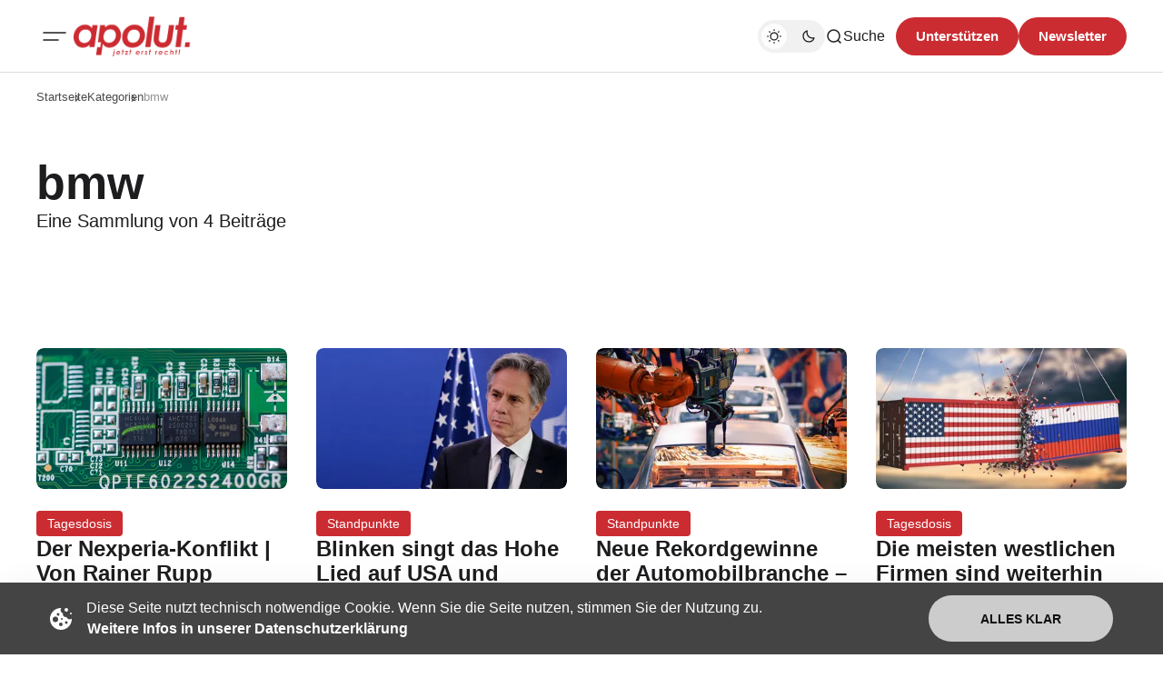

--- FILE ---
content_type: text/css; charset=UTF-8
request_url: https://apolut.net/assets/built/index.css?v=a1667504e7
body_size: 27659
content:
@font-face{font-family:swiper-icons;font-style:normal;font-weight:400;src:url("data:application/font-woff;charset=utf-8;base64, [base64]//wADZ2x5ZgAAAywAAADMAAAD2MHtryVoZWFkAAABbAAAADAAAAA2E2+eoWhoZWEAAAGcAAAAHwAAACQC9gDzaG10eAAAAigAAAAZAAAArgJkABFsb2NhAAAC0AAAAFoAAABaFQAUGG1heHAAAAG8AAAAHwAAACAAcABAbmFtZQAAA/gAAAE5AAACXvFdBwlwb3N0AAAFNAAAAGIAAACE5s74hXjaY2BkYGAAYpf5Hu/j+W2+MnAzMYDAzaX6QjD6/4//Bxj5GA8AuRwMYGkAPywL13jaY2BkYGA88P8Agx4j+/8fQDYfA1AEBWgDAIB2BOoAeNpjYGRgYNBh4GdgYgABEMnIABJzYNADCQAACWgAsQB42mNgYfzCOIGBlYGB0YcxjYGBwR1Kf2WQZGhhYGBiYGVmgAFGBiQQkOaawtDAoMBQxXjg/wEGPcYDDA4wNUA2CCgwsAAAO4EL6gAAeNpj2M0gyAACqxgGNWBkZ2D4/wMA+xkDdgAAAHjaY2BgYGaAYBkGRgYQiAHyGMF8FgYHIM3DwMHABGQrMOgyWDLEM1T9/w8UBfEMgLzE////P/5//f/V/xv+r4eaAAeMbAxwIUYmIMHEgKYAYjUcsDAwsLKxc3BycfPw8jEQA/[base64]/uznmfPFBNODM2K7MTQ45YEAZqGP81AmGGcF3iPqOop0r1SPTaTbVkfUe4HXj97wYE+yNwWYxwWu4v1ugWHgo3S1XdZEVqWM7ET0cfnLGxWfkgR42o2PvWrDMBSFj/IHLaF0zKjRgdiVMwScNRAoWUoH78Y2icB/yIY09An6AH2Bdu/UB+yxopYshQiEvnvu0dURgDt8QeC8PDw7Fpji3fEA4z/PEJ6YOB5hKh4dj3EvXhxPqH/SKUY3rJ7srZ4FZnh1PMAtPhwP6fl2PMJMPDgeQ4rY8YT6Gzao0eAEA409DuggmTnFnOcSCiEiLMgxCiTI6Cq5DZUd3Qmp10vO0LaLTd2cjN4fOumlc7lUYbSQcZFkutRG7g6JKZKy0RmdLY680CDnEJ+UMkpFFe1RN7nxdVpXrC4aTtnaurOnYercZg2YVmLN/d/gczfEimrE/fs/bOuq29Zmn8tloORaXgZgGa78yO9/cnXm2BpaGvq25Dv9S4E9+5SIc9PqupJKhYFSSl47+Qcr1mYNAAAAeNptw0cKwkAAAMDZJA8Q7OUJvkLsPfZ6zFVERPy8qHh2YER+3i/BP83vIBLLySsoKimrqKqpa2hp6+jq6RsYGhmbmJqZSy0sraxtbO3sHRydnEMU4uR6yx7JJXveP7WrDycAAAAAAAH//wACeNpjYGRgYOABYhkgZgJCZgZNBkYGLQZtIJsFLMYAAAw3ALgAeNolizEKgDAQBCchRbC2sFER0YD6qVQiBCv/H9ezGI6Z5XBAw8CBK/m5iQQVauVbXLnOrMZv2oLdKFa8Pjuru2hJzGabmOSLzNMzvutpB3N42mNgZGBg4GKQYzBhYMxJLMlj4GBgAYow/P/PAJJhLM6sSoWKfWCAAwDAjgbRAAB42mNgYGBkAIIbCZo5IPrmUn0hGA0AO8EFTQAA")}:root{--swiper-theme-color:#007aff}:host{display:block;margin-left:auto;margin-right:auto;position:relative;z-index:1}.swiper{display:block;list-style:none;margin-left:auto;margin-right:auto;overflow:hidden;padding:0;position:relative;z-index:1}.swiper-vertical>.swiper-wrapper{flex-direction:column}.swiper-wrapper{box-sizing:content-box;display:flex;height:100%;position:relative;transition-property:transform;transition-timing-function:ease;transition-timing-function:var(--swiper-wrapper-transition-timing-function,initial);width:100%;z-index:1}.swiper-android .swiper-slide,.swiper-ios .swiper-slide,.swiper-wrapper{transform:translateZ(0)}.swiper-horizontal{touch-action:pan-y}.swiper-vertical{touch-action:pan-x}.swiper-slide{display:block;flex-shrink:0;height:100%;position:relative;transition-property:transform;width:100%}.swiper-slide-invisible-blank{visibility:hidden}.swiper-autoheight,.swiper-autoheight .swiper-slide{height:auto}.swiper-autoheight .swiper-wrapper{align-items:flex-start;transition-property:transform,height}.swiper-backface-hidden .swiper-slide{backface-visibility:hidden;transform:translateZ(0)}.swiper-3d.swiper-css-mode .swiper-wrapper{perspective:1200px}.swiper-3d .swiper-wrapper{transform-style:preserve-3d}.swiper-3d{perspective:1200px}.swiper-3d .swiper-cube-shadow,.swiper-3d .swiper-slide{transform-style:preserve-3d}.swiper-css-mode>.swiper-wrapper{-ms-overflow-style:none;overflow:auto;scrollbar-width:none}.swiper-css-mode>.swiper-wrapper::-webkit-scrollbar{display:none}.swiper-css-mode>.swiper-wrapper>.swiper-slide{scroll-snap-align:start start}.swiper-css-mode.swiper-horizontal>.swiper-wrapper{scroll-snap-type:x mandatory}.swiper-css-mode.swiper-vertical>.swiper-wrapper{scroll-snap-type:y mandatory}.swiper-css-mode.swiper-free-mode>.swiper-wrapper{scroll-snap-type:none}.swiper-css-mode.swiper-free-mode>.swiper-wrapper>.swiper-slide{scroll-snap-align:none}.swiper-css-mode.swiper-centered>.swiper-wrapper:before{content:"";flex-shrink:0;order:9999}.swiper-css-mode.swiper-centered>.swiper-wrapper>.swiper-slide{scroll-snap-align:center center;scroll-snap-stop:always}.swiper-css-mode.swiper-centered.swiper-horizontal>.swiper-wrapper>.swiper-slide:first-child{margin-left:var(--swiper-centered-offset-before)}.swiper-css-mode.swiper-centered.swiper-horizontal>.swiper-wrapper:before{height:100%;min-height:1px;width:var(--swiper-centered-offset-after)}.swiper-css-mode.swiper-centered.swiper-vertical>.swiper-wrapper>.swiper-slide:first-child{margin-top:var(--swiper-centered-offset-before)}.swiper-css-mode.swiper-centered.swiper-vertical>.swiper-wrapper:before{height:var(--swiper-centered-offset-after);min-width:1px;width:100%}.swiper-3d .swiper-slide-shadow,.swiper-3d .swiper-slide-shadow-bottom,.swiper-3d .swiper-slide-shadow-left,.swiper-3d .swiper-slide-shadow-right,.swiper-3d .swiper-slide-shadow-top{height:100%;left:0;pointer-events:none;position:absolute;top:0;width:100%;z-index:10}.swiper-3d .swiper-slide-shadow{background:rgba(0,0,0,.15)}.swiper-3d .swiper-slide-shadow-left{background-image:linear-gradient(270deg,rgba(0,0,0,.5),transparent)}.swiper-3d .swiper-slide-shadow-right{background-image:linear-gradient(90deg,rgba(0,0,0,.5),transparent)}.swiper-3d .swiper-slide-shadow-top{background-image:linear-gradient(0deg,rgba(0,0,0,.5),transparent)}.swiper-3d .swiper-slide-shadow-bottom{background-image:linear-gradient(180deg,rgba(0,0,0,.5),transparent)}.swiper-lazy-preloader{border:4px solid #007aff;border:4px solid var(--swiper-preloader-color,var(--swiper-theme-color));border-radius:50%;border-top:4px solid transparent;box-sizing:border-box;height:42px;left:50%;margin-left:-21px;margin-top:-21px;position:absolute;top:50%;transform-origin:50%;width:42px;z-index:10}.swiper-watch-progress .swiper-slide-visible .swiper-lazy-preloader,.swiper:not(.swiper-watch-progress) .swiper-lazy-preloader{animation:swiper-preloader-spin 1s linear infinite}.swiper-lazy-preloader-white{--swiper-preloader-color:#fff}.swiper-lazy-preloader-black{--swiper-preloader-color:#000}@keyframes swiper-preloader-spin{0%{transform:rotate(0deg)}to{transform:rotate(1turn)}}.swiper-virtual .swiper-slide{-webkit-backface-visibility:hidden;transform:translateZ(0)}.swiper-virtual.swiper-css-mode .swiper-wrapper:after{content:"";left:0;pointer-events:none;position:absolute;top:0}.swiper-virtual.swiper-css-mode.swiper-horizontal .swiper-wrapper:after{height:1px;width:var(--swiper-virtual-size)}.swiper-virtual.swiper-css-mode.swiper-vertical .swiper-wrapper:after{height:var(--swiper-virtual-size);width:1px}:root{--swiper-navigation-size:44px}.swiper-button-next,.swiper-button-prev{align-items:center;color:#007aff;color:var(--swiper-navigation-color,var(--swiper-theme-color));cursor:pointer;display:flex;height:44px;height:var(--swiper-navigation-size);justify-content:center;margin-top:-22px;margin-top:calc(0px - var(--swiper-navigation-size)/2);position:absolute;top:50%;top:var(--swiper-navigation-top-offset,50%);width:27px;width:calc(var(--swiper-navigation-size)/44*27);z-index:10}.swiper-button-next.swiper-button-disabled,.swiper-button-prev.swiper-button-disabled{cursor:auto;opacity:.35;pointer-events:none}.swiper-button-next.swiper-button-hidden,.swiper-button-prev.swiper-button-hidden{cursor:auto;opacity:0;pointer-events:none}.swiper-navigation-disabled .swiper-button-next,.swiper-navigation-disabled .swiper-button-prev{display:none!important}.swiper-button-next svg,.swiper-button-prev svg{height:100%;-o-object-fit:contain;object-fit:contain;transform-origin:center;width:100%}.swiper-rtl .swiper-button-next svg,.swiper-rtl .swiper-button-prev svg{transform:rotate(180deg)}.swiper-button-prev,.swiper-rtl .swiper-button-next{left:10px;left:var(--swiper-navigation-sides-offset,10px);right:auto}.swiper-button-lock{display:none}.swiper-button-next:after,.swiper-button-prev:after{font-family:swiper-icons;font-size:44px;font-size:var(--swiper-navigation-size);font-variant:normal;letter-spacing:0;line-height:1;text-transform:none!important}.swiper-button-prev:after,.swiper-rtl .swiper-button-next:after{content:"prev"}.swiper-button-next,.swiper-rtl .swiper-button-prev{left:auto;right:10px;right:var(--swiper-navigation-sides-offset,10px)}.swiper-button-next:after,.swiper-rtl .swiper-button-prev:after{content:"next"}.swiper-pagination{position:absolute;text-align:center;transform:translateZ(0);transition:opacity .3s;z-index:10}.swiper-pagination.swiper-pagination-hidden{opacity:0}.swiper-pagination-disabled>.swiper-pagination,.swiper-pagination.swiper-pagination-disabled{display:none!important}.swiper-horizontal>.swiper-pagination-bullets,.swiper-pagination-bullets.swiper-pagination-horizontal,.swiper-pagination-custom,.swiper-pagination-fraction{bottom:8px;bottom:var(--swiper-pagination-bottom,8px);left:0;top:auto;top:var(--swiper-pagination-top,auto);width:100%}.swiper-pagination-bullets-dynamic{font-size:0;overflow:hidden}.swiper-pagination-bullets-dynamic .swiper-pagination-bullet{position:relative;transform:scale(.33)}.swiper-pagination-bullets-dynamic .swiper-pagination-bullet-active,.swiper-pagination-bullets-dynamic .swiper-pagination-bullet-active-main{transform:scale(1)}.swiper-pagination-bullets-dynamic .swiper-pagination-bullet-active-prev{transform:scale(.66)}.swiper-pagination-bullets-dynamic .swiper-pagination-bullet-active-prev-prev{transform:scale(.33)}.swiper-pagination-bullets-dynamic .swiper-pagination-bullet-active-next{transform:scale(.66)}.swiper-pagination-bullets-dynamic .swiper-pagination-bullet-active-next-next{transform:scale(.33)}.swiper-pagination-bullet{background:#000;background:var(--swiper-pagination-bullet-inactive-color,#000);border-radius:50%;border-radius:var(--swiper-pagination-bullet-border-radius,50%);display:inline-block;height:8px;height:var(--swiper-pagination-bullet-height,var(--swiper-pagination-bullet-size,8px));opacity:.2;opacity:var(--swiper-pagination-bullet-inactive-opacity,.2);width:8px;width:var(--swiper-pagination-bullet-width,var(--swiper-pagination-bullet-size,8px))}button.swiper-pagination-bullet{-webkit-appearance:none;-moz-appearance:none;appearance:none;border:none;box-shadow:none;margin:0;padding:0}.swiper-pagination-clickable .swiper-pagination-bullet{cursor:pointer}.swiper-pagination-bullet:only-child{display:none!important}.swiper-pagination-bullet-active{background:#007aff;background:var(--swiper-pagination-color,var(--swiper-theme-color));opacity:1;opacity:var(--swiper-pagination-bullet-opacity,1)}.swiper-pagination-vertical.swiper-pagination-bullets,.swiper-vertical>.swiper-pagination-bullets{left:auto;left:var(--swiper-pagination-left,auto);right:8px;right:var(--swiper-pagination-right,8px);top:50%;transform:translate3d(0,-50%,0)}.swiper-pagination-vertical.swiper-pagination-bullets .swiper-pagination-bullet,.swiper-vertical>.swiper-pagination-bullets .swiper-pagination-bullet{display:block;margin:6px 0;margin:var(--swiper-pagination-bullet-vertical-gap,6px) 0}.swiper-pagination-vertical.swiper-pagination-bullets.swiper-pagination-bullets-dynamic,.swiper-vertical>.swiper-pagination-bullets.swiper-pagination-bullets-dynamic{top:50%;transform:translateY(-50%);width:8px}.swiper-pagination-vertical.swiper-pagination-bullets.swiper-pagination-bullets-dynamic .swiper-pagination-bullet,.swiper-vertical>.swiper-pagination-bullets.swiper-pagination-bullets-dynamic .swiper-pagination-bullet{display:inline-block;transition:transform .2s,top .2s}.swiper-horizontal>.swiper-pagination-bullets .swiper-pagination-bullet,.swiper-pagination-horizontal.swiper-pagination-bullets .swiper-pagination-bullet{margin:0 4px;margin:0 var(--swiper-pagination-bullet-horizontal-gap,4px)}.swiper-horizontal>.swiper-pagination-bullets.swiper-pagination-bullets-dynamic,.swiper-pagination-horizontal.swiper-pagination-bullets.swiper-pagination-bullets-dynamic{left:50%;transform:translateX(-50%);white-space:nowrap}.swiper-horizontal>.swiper-pagination-bullets.swiper-pagination-bullets-dynamic .swiper-pagination-bullet,.swiper-pagination-horizontal.swiper-pagination-bullets.swiper-pagination-bullets-dynamic .swiper-pagination-bullet{transition:transform .2s,left .2s}.swiper-horizontal.swiper-rtl>.swiper-pagination-bullets-dynamic .swiper-pagination-bullet{transition:transform .2s,right .2s}.swiper-pagination-fraction{color:inherit;color:var(--swiper-pagination-fraction-color,inherit)}.swiper-pagination-progressbar{background:rgba(0,0,0,.25);background:var(--swiper-pagination-progressbar-bg-color,rgba(0,0,0,.25));position:absolute}.swiper-pagination-progressbar .swiper-pagination-progressbar-fill{background:#007aff;background:var(--swiper-pagination-color,var(--swiper-theme-color));height:100%;left:0;position:absolute;top:0;transform:scale(0);transform-origin:left top;width:100%}.swiper-rtl .swiper-pagination-progressbar .swiper-pagination-progressbar-fill{transform-origin:right top}.swiper-horizontal>.swiper-pagination-progressbar,.swiper-pagination-progressbar.swiper-pagination-horizontal,.swiper-pagination-progressbar.swiper-pagination-vertical.swiper-pagination-progressbar-opposite,.swiper-vertical>.swiper-pagination-progressbar.swiper-pagination-progressbar-opposite{height:4px;height:var(--swiper-pagination-progressbar-size,4px);left:0;top:0;width:100%}.swiper-horizontal>.swiper-pagination-progressbar.swiper-pagination-progressbar-opposite,.swiper-pagination-progressbar.swiper-pagination-horizontal.swiper-pagination-progressbar-opposite,.swiper-pagination-progressbar.swiper-pagination-vertical,.swiper-vertical>.swiper-pagination-progressbar{height:100%;left:0;top:0;width:4px;width:var(--swiper-pagination-progressbar-size,4px)}.swiper-pagination-lock{display:none}.swiper-scrollbar{background:rgba(0,0,0,.1);background:var(--swiper-scrollbar-bg-color,rgba(0,0,0,.1));border-radius:10px;border-radius:var(--swiper-scrollbar-border-radius,10px);position:relative;touch-action:none}.swiper-scrollbar-disabled>.swiper-scrollbar,.swiper-scrollbar.swiper-scrollbar-disabled{display:none!important}.swiper-horizontal>.swiper-scrollbar,.swiper-scrollbar.swiper-scrollbar-horizontal{bottom:4px;bottom:var(--swiper-scrollbar-bottom,4px);height:4px;height:var(--swiper-scrollbar-size,4px);left:1%;left:var(--swiper-scrollbar-sides-offset,1%);position:absolute;top:auto;top:var(--swiper-scrollbar-top,auto);width:98%;width:calc(100% - var(--swiper-scrollbar-sides-offset, 1%)*2);z-index:50}.swiper-scrollbar.swiper-scrollbar-vertical,.swiper-vertical>.swiper-scrollbar{height:98%;height:calc(100% - var(--swiper-scrollbar-sides-offset, 1%)*2);left:auto;left:var(--swiper-scrollbar-left,auto);position:absolute;right:4px;right:var(--swiper-scrollbar-right,4px);top:1%;top:var(--swiper-scrollbar-sides-offset,1%);width:4px;width:var(--swiper-scrollbar-size,4px);z-index:50}.swiper-scrollbar-drag{background:rgba(0,0,0,.5);background:var(--swiper-scrollbar-drag-bg-color,rgba(0,0,0,.5));border-radius:10px;border-radius:var(--swiper-scrollbar-border-radius,10px);height:100%;left:0;position:relative;top:0;width:100%}.swiper-scrollbar-cursor-drag{cursor:move}.swiper-scrollbar-lock{display:none}.swiper-zoom-container{align-items:center;display:flex;height:100%;justify-content:center;text-align:center;width:100%}.swiper-zoom-container>canvas,.swiper-zoom-container>img,.swiper-zoom-container>svg{max-height:100%;max-width:100%;-o-object-fit:contain;object-fit:contain}.swiper-slide-zoomed{cursor:move;touch-action:none}.swiper .swiper-notification{left:0;opacity:0;pointer-events:none;position:absolute;top:0;z-index:-1000}.swiper-free-mode>.swiper-wrapper{margin:0 auto;transition-timing-function:ease-out}.swiper-grid>.swiper-wrapper{flex-wrap:wrap}.swiper-grid-column>.swiper-wrapper{flex-direction:column;flex-wrap:wrap}.swiper-fade.swiper-free-mode .swiper-slide{transition-timing-function:ease-out}.swiper-fade .swiper-slide{pointer-events:none;transition-property:opacity}.swiper-fade .swiper-slide .swiper-slide{pointer-events:none}.swiper-fade .swiper-slide-active,.swiper-fade .swiper-slide-active .swiper-slide-active{pointer-events:auto}.swiper-cube{overflow:visible}.swiper-cube .swiper-slide{backface-visibility:hidden;height:100%;pointer-events:none;transform-origin:0 0;visibility:hidden;width:100%;z-index:1}.swiper-cube .swiper-slide .swiper-slide{pointer-events:none}.swiper-cube.swiper-rtl .swiper-slide{transform-origin:100% 0}.swiper-cube .swiper-slide-active,.swiper-cube .swiper-slide-active .swiper-slide-active{pointer-events:auto}.swiper-cube .swiper-slide-active,.swiper-cube .swiper-slide-next,.swiper-cube .swiper-slide-prev{pointer-events:auto;visibility:visible}.swiper-cube .swiper-cube-shadow{bottom:0;height:100%;left:0;opacity:.6;position:absolute;width:100%;z-index:0}.swiper-cube .swiper-cube-shadow:before{background:#000;bottom:0;content:"";filter:blur(50px);left:0;position:absolute;right:0;top:0}.swiper-cube .swiper-slide-next+.swiper-slide{pointer-events:auto;visibility:visible}.swiper-cube .swiper-slide-shadow-cube.swiper-slide-shadow-bottom,.swiper-cube .swiper-slide-shadow-cube.swiper-slide-shadow-left,.swiper-cube .swiper-slide-shadow-cube.swiper-slide-shadow-right,.swiper-cube .swiper-slide-shadow-cube.swiper-slide-shadow-top{backface-visibility:hidden;z-index:0}.swiper-flip{overflow:visible}.swiper-flip .swiper-slide{backface-visibility:hidden;pointer-events:none;z-index:1}.swiper-flip .swiper-slide .swiper-slide{pointer-events:none}.swiper-flip .swiper-slide-active,.swiper-flip .swiper-slide-active .swiper-slide-active{pointer-events:auto}.swiper-flip .swiper-slide-shadow-flip.swiper-slide-shadow-bottom,.swiper-flip .swiper-slide-shadow-flip.swiper-slide-shadow-left,.swiper-flip .swiper-slide-shadow-flip.swiper-slide-shadow-right,.swiper-flip .swiper-slide-shadow-flip.swiper-slide-shadow-top{backface-visibility:hidden;z-index:0}.swiper-creative .swiper-slide{backface-visibility:hidden;overflow:hidden;transition-property:transform,opacity,height}.swiper-cards{overflow:visible}.swiper-cards .swiper-slide{backface-visibility:hidden;overflow:hidden;transform-origin:center bottom}:root{--color-background-main:#fff;--color-text-main:#1d1d1f;--accent-color:var(--ghost-accent-color,var(--color-text-main));--color-buttons-main-text:#fdfdfd;--color-buttons-secondary:#ededed;--color-buttons-secondary-text:#1d1d1f;--color-buttons-secondary-hover:#ddd;--color-background-elements-main:#f1f1f2;--color-background-elements-main-hover:#ededed;--color-borders:#ddd;--color-nav-link-hover:#8e8e8f;--color-dark-mode-slider:#fdfdfd;--color-text-light:#fff;--color-text-lighter:#777779;--color-text-tags:#616162;--color-text-meta:#a5a5a5;--color-text-post:#343435;--color-text-input:#1d1d1f;--color-text-tier-desc:#777779;--color-card-title-hover:#616162;--color-link:#8e8e8f;--color-link-hover:#616162;--color-background-text-blocks:#f6f6f6;--color-bookmark-border:#ededed;--color-footer-meta-separator:#bbbbbc;--color-audio-thumbnail-placeholder:#e4e4e4;--color-background-block-hover:#f4f4f4;--color-accent:var(--ghost-accent-color,#12c91e);--form-input-focus-color:#b7b7b7}:root[data-color-scheme=light].gh-color-section-font-dark{--font-color-hero:#1d1d1f;--font-color-footer-main:#1d1d1f;--font-color-footer-secondary:#5c5c5c;--font-color-foot-meta:#5c5c5c;--color-footer-border:#dadde2;--font-color-post-meta:#a5a5a5}:root[data-color-scheme=light].gh-color-section-font-light{--font-color-hero:#ededed;--font-color-footer-main:#ededed;--font-color-footer-secondary:#ecebeb;--font-color-foot-meta:#ededed;--color-footer-border:#dadde2;--font-color-post-meta:#a5a5a5}:root[data-color-scheme=light].gh-color-section-font-dark.gh-html-white-background,:root[data-color-scheme=light].gh-color-section-font-light.gh-html-white-background{--font-color-hero:#1d1d1f;--font-color-footer-main:#1d1d1f;--font-color-footer-secondary:#5c5c5c;--font-color-foot-meta:#8e8e8f;--color-footer-border:#ddd;--font-color-post-meta:#a5a5a5}:root[data-color-scheme=dark].gh-color-section-font-dark,:root[data-color-scheme=dark].gh-color-section-font-light{--font-color-hero:#ededed;--font-color-footer-main:#ededed;--font-color-footer-secondary:#f1f0f0;--font-color-foot-meta:#ededed;--color-footer-border:#343435;--font-color-post-meta:#a5a5a5}:root[data-color-scheme=dark]{--color-background-main:#1d1d1f;--color-text-main:#ededed;--accent-color:#ededed;--color-buttons-main-text:#f6f6f6;--color-buttons-secondary:#343435;--color-buttons-secondary-text:#f6f6f6;--color-buttons-secondary-hover:#29292a;--color-background-elements-main:#29292a;--color-background-elements-main-hover:#121214;--color-borders:#343435;--color-nav-link-hover:#777779;--color-dark-mode-slider:#4a4a4c;--color-text-light:#fff;--color-text-lighter:#8e8e8f;--color-text-tags:#bbbbbc;--color-text-meta:#a5a5a5;--color-text-post:#ededed;--color-text-input:#ededed;--color-text-tier-desc:#bbbbbc;--color-link:#8e8e8f;--color-link-hover:#616162;--color-card-title-hover:#bbbbbc;--color-background-text-blocks:#29292a;--color-bookmark-border:#343435;--color-footer-meta-separator:#bbbbbc;--color-audio-thumbnail-placeholder:#e4e4e4;--color-background-block-hover:#121214;--color-accent:var(--ghost-accent-color,#12c91e);--form-input-focus-color:#505050}

/*! normalize.css v8.0.1 | MIT License | github.com/necolas/normalize.css */html{-webkit-text-size-adjust:100%;line-height:1.15}main{display:block}h1{font-size:2em;margin:.67em 0}hr{box-sizing:content-box;height:0;overflow:visible}pre{font-family:monospace,monospace;font-size:1em}a{background-color:transparent}abbr[title]{border-bottom:none;-webkit-text-decoration:underline;text-decoration:underline;-webkit-text-decoration:underline dotted;text-decoration:underline dotted}b,strong{font-weight:bolder}code,kbd,samp{font-family:monospace,monospace;font-size:1em}img{border-style:none}button,input,optgroup,select,textarea{font-family:inherit;font-size:100%;line-height:1.15;margin:0}button,input{overflow:visible}button,select{text-transform:none}[type=button],[type=reset],[type=submit],button{-webkit-appearance:button}[type=button]::-moz-focus-inner,[type=reset]::-moz-focus-inner,[type=submit]::-moz-focus-inner,button::-moz-focus-inner{border-style:none;padding:0}[type=button]:-moz-focusring,[type=reset]:-moz-focusring,[type=submit]:-moz-focusring,button:-moz-focusring{outline:1px dotted ButtonText}fieldset{padding:.35em .75em .625em}legend{box-sizing:border-box;color:inherit;display:table;max-width:100%;padding:0;white-space:normal}progress{vertical-align:baseline}textarea{overflow:auto}[type=checkbox],[type=radio]{box-sizing:border-box;padding:0}[type=number]::-webkit-inner-spin-button,[type=number]::-webkit-outer-spin-button{height:auto}[type=search]{-webkit-appearance:textfield;outline-offset:-2px}[type=search]::-webkit-search-decoration{-webkit-appearance:none}::-webkit-file-upload-button{-webkit-appearance:button;font:inherit}details{display:block}summary{display:list-item}[hidden],template{display:none}*,:after,:before{box-sizing:border-box}html{-webkit-tap-highlight-color:rgba(0,0,0,0);overflow-x:hidden;overflow-y:auto}body{-webkit-font-smoothing:antialiased;-moz-osx-font-smoothing:grayscale;background:#fff;background:var(--color-background-main);color:#1d1d1f;color:var(--color-text-main);font-family:var(--font-family-body);font-size:16px;font-style:normal;font-weight:400;letter-spacing:var(--letter-spacing-main);line-height:120%;min-height:100vh;scroll-behavior:smooth}blockquote,body,dd,dl,figcaption,figure,form,hr,li,ol,p,pre,table,ul,video{margin:0;padding:0}ol,ul{list-style:none;padding:0}img{display:block}button{background:transparent;border:none;cursor:pointer}input{border:none;outline:none}button,input,select,textarea{-webkit-appearance:none;-moz-appearance:none;appearance:none;font:inherit}fieldset{border:0;margin:0;padding:0}label{display:block}::-moz-selection{background:#cbeafb;text-shadow:none}::selection{background:#cbeafb;text-shadow:none}mark{background-color:#bcf8a0}small{font-size:80%}hr{background-color:#ddd;background-color:var(--color-borders);border:none;height:1px;width:100%}sub,sup{font-size:75%;line-height:0;position:relative;vertical-align:baseline}sup{top:-.5em}sub{bottom:-.25em}ol:not([class]) li+li,ul:not([class]) li+li{margin-top:10px}a{color:#1d1d1f;color:var(--color-text-main);cursor:pointer;-webkit-text-decoration:none;text-decoration:none}h1,h2,h3,h4,h5,h6{font-family:var(--font-family-headings);font-weight:var(--font-weight-headings);letter-spacing:var(--letter-spacing-headings);line-height:120%;margin:0}@media (prefers-reduced-motion:reduce){*{animation-duration:.01ms!important;animation-iteration-count:1!important;scroll-behavior:auto!important;transition-duration:.01ms!important}}.gh-input,.gh-textarea{background:var(--color-bg);border:none;border:1px solid var(--color-border);border-radius:var(--radius);color:inherit;display:block;outline:0;padding:0 .6em;-webkit-text-decoration:none;text-decoration:none;width:100%}.gh-input:focus{border-color:var(--color-primary)}.gh-select{height:var(--height);padding-right:var(--height);text-overflow:ellipsis}.gh-select option{background:var(--color-bg);color:var(--color-primary)}.gh-select:focus::-ms-value{background-color:transparent}.gh-select::-ms-expand{display:none}.gh-input,.gh-select{height:var(--height)}.gh-textarea{padding:.3em .6em;resize:vertical}.gh-check{display:block;margin-right:-2em;opacity:0;width:1em;z-index:-1}.gh-check+label{align-items:center;color:var(--color-base);cursor:pointer;display:flex;font-size:1em;font-weight:var(--font-normal);padding-left:calc(var(--height)*.6 + .75em);padding-right:2rem;position:relative;-webkit-user-select:none;-moz-user-select:none;user-select:none}.gh-check+label:before{background:var(--color-bg);border:1px solid var(--color-border);border-radius:var(--radius);content:"";display:inline-block;height:calc(var(--height)*.6);line-height:calc(var(--height)*.56);margin-right:1rem;text-align:center;width:calc(var(--height)*.6)}.gh-check:checked+label:before{background:var(--color-primary);border-color:var(--color-primary);color:var(--color-bg);content:"✓"}.gh-check:focus+label:before{border-color:var(--color-primary);box-shadow:0 0 0 1px var(--color-primary)}.gh-check+label:before{border-radius:var(--radius);border-radius:100%}@keyframes overlayFadeIn{0%{opacity:0}to{opacity:.5}}@keyframes moveRight{0%{left:-450px}to{left:0}}@keyframes moveLeft{0%{left:0}to{left:-450px}}@keyframes fadeIn{0%{opacity:0}to{opacity:1}}.gh-head{align-items:center;background-color:#fff;background-color:var(--color-background-main);border-bottom:1px solid #ddd;border-bottom:1px solid var(--color-borders);display:flex;font-weight:500;height:80px;position:sticky;top:0;transition:top .3s ease-out;z-index:10000}.gh-head.is-hidden{top:-120px;transition:top .3s ease-in}.gh-head-inner{align-items:center;display:grid;grid-auto-flow:row dense;grid-template-columns:1fr auto 1fr;position:relative}.is-head-mobile-menu .gh-head-inner,.is-head-mobile-menu-icons .gh-head-inner{align-items:center;display:flex;justify-content:space-between;position:relative}.gh-head-brand{align-items:center;display:flex;text-align:center}.gh-head-brand-socials-wrapper{align-items:center;display:flex;gap:32px;order:1}.is-head-middle-logo .gh-head-brand-socials-wrapper{order:2}.is-head-mobile-menu .gh-head-brand-socials-wrapper,.is-head-mobile-menu-icons .gh-head-brand-socials-wrapper{gap:16px}.is-head-mobile-menu-icons .gh-head .gh-social-icons{margin-left:16px}.gh-head-brand-socials-wrapper .gh-social-icons{display:none}.gh-header__author-wrapper{align-items:center;display:flex;gap:14px;transition:opacity .25s ease}.gh-header__author-wrapper:hover{opacity:.85}.gh-header__author-image{border-radius:100%;height:40px;-o-object-fit:cover;object-fit:cover;-o-object-position:center;object-position:center;width:40px}.gh-head-menu{align-items:center;display:flex;order:2}.is-head-middle-logo .gh-head-menu{order:1}.is-head-mobile-menu .gh-head-menu,.is-head-mobile-menu-icons .gh-head-menu{display:none}.gh-head-menu .nav{align-items:center;display:flex;flex-wrap:wrap;justify-content:center;max-width:630px}.gh-head-menu .nav a{display:inline-block;font-family:var(--font-family-navigation);font-size:var(--font-size-navigation);font-weight:var(--font-weight-navigation);letter-spacing:var(--letter-spacing-navigation);line-height:120%;padding:20px 16px;text-transform:var(--text-transfrom-navigation);transition:color .25s ease}.gh-head-menu .nav li:not(.gh-subnav-item):first-child a{padding-left:8px}.gh-head-menu .nav li:not(.gh-subnav-item):last-child a{padding-right:8px}.gh-head-menu .nav:hover a:not(:hover){color:#8e8e8f;color:var(--color-nav-link-hover)}.gh-head-actions{align-items:center;display:flex;justify-content:flex-end;order:3;text-align:right}.is-head-include-social-icons .gh-head-actions{order:4}.gh-head-actions-list{align-items:center;display:inline-flex;gap:20px}.gh-head-submenu{align-items:center;cursor:pointer;display:flex;justify-content:center;padding:5px 8px 5px 16px;position:relative}.gh-head-submenu-list{bottom:0;display:flex;flex-direction:column;left:0;list-style:none;position:absolute}.gh-dark-mode-toggle-btn{background-color:#f1f1f2;background-color:var(--color-background-elements-main);border-radius:20px;cursor:pointer;display:block;height:36px;position:relative;width:74px}.gh-dark-mode-toggle-btn .gh-moon-icon,.gh-dark-mode-toggle-btn .gh-sun-icon{height:18px;position:absolute;top:9px;width:18px}.gh-dark-mode-toggle-btn .gh-sun-icon{left:9px;z-index:2}.gh-dark-mode-toggle-btn .gh-moon-icon{right:9px;z-index:2}:root[data-color-scheme=dark] .gh-dark-mode-toggle-btn .gh-moon-icon path,:root[data-color-scheme=dark] .gh-dark-mode-toggle-btn .gh-sun-icon path{stroke:#ededed}.gh-dark-mode-toggle-btn:after{background-color:#fdfdfd;background-color:var(--color-dark-mode-slider);border-radius:20px;content:"";height:28px;left:4px;position:absolute;top:4px;transition:left .4s ease;width:28px}:root[data-color-scheme=dark] .gh-dark-mode-toggle-btn:after{left:42px}.gh-search{align-items:center;background-color:inherit;border:none;display:flex;gap:8px;margin-right:12px;padding:5px 0}.gh-search span{color:#1d1d1f;color:var(--color-text-main);font-family:var(--font-family-navigation);font-size:var(--font-size-navigation);font-weight:var(--font-weight-navigation);letter-spacing:var(--letter-spacing-navigation);line-height:1;text-transform:var(--text-transfrom-navigation);transition:color .25s ease}.gh-search svg{height:20px;width:20px}.gh-search svg path{stroke:#1d1d1f;stroke:var(--color-text-main);transition:stroke .25s ease}.gh-search:hover span{color:#8e8e8f;color:var(--color-nav-link-hover)}.gh-search:hover svg path{stroke:#8e8e8f;stroke:var(--color-nav-link-hover)}.gh-member-button{padding:12px 22px}.gh-burger-btn{align-items:center;display:none;justify-content:center;padding:0}.gh-head-brand-socials-wrapper.includeMobileMenu .gh-burger-btn{display:flex}.gh-burger-btn svg path{stroke:#1d1d1f;stroke:var(--color-text-main);transition:opacity .25s ease}.gh-burger-btn:hover svg path{opacity:.85}.gh-mobile-menu{-webkit-overflow-scrolling:touch;align-items:flex-start;background-color:#fff;background-color:var(--color-background-main);display:none;flex-direction:column;height:100vh;justify-content:start;left:-450px;overflow:hidden;position:fixed;top:0;width:432px;z-index:20000}.gh-mobile-menu.show{display:flex;left:0}.gh-mobile-menu__header{align-items:center;border-bottom:1px solid #ddd;border-bottom:1px solid var(--color-borders);display:flex;justify-content:space-between;padding:32px 27px 32px 32px;width:100%}.gh-mobile-menu .gh-site-logo{padding:0}.gh-mobile-menu__site-title{color:#1d1d1f;color:var(--color-text-main);font-size:32px}.gh-mobile-menu__close-btn{align-items:center;display:flex;justify-content:center;padding:5px;transition:opacity .25s ease}.gh-mobile-menu__close-btn svg path{stroke:#1d1d1f;stroke:var(--color-text-main)}.gh-mobile-menu__close-btn:hover{opacity:.8}.gh-mobile-menu-main{display:flex;flex-direction:column;overflow-x:hidden;overflow-y:auto;padding-bottom:101px;width:100%}.gh-mobile-menu__nav{flex-grow:1;padding:20px 32px 36px;width:100%}.gh-mobile-menu__nav-list{align-items:flex-start;display:flex;flex-direction:column}.gh-mobile-menu__nav-item{display:flex;width:100%}.gh-mobile-menu__nav-item a{font-family:var(--font-family-body);font-size:24px;font-weight:var(--font-weight-navigation);letter-spacing:var(--letter-spacing-main);line-height:var(--font-about-secondary-line-height);padding:12px 0;transition:color .25s ease;width:100%}.gh-mobile-menu__nav-list:hover li a:not(:hover){color:#8e8e8f;color:var(--color-nav-link-hover)}.gh-mobile-menu__nav .gh-main-button.gh-member-button{display:block;margin-top:24px}.gh-mobile-menu-main::-webkit-scrollbar{background-color:#fff;background-color:var(--color-background-main);width:10px}.gh-mobile-menu-main::-webkit-scrollbar-track{background-color:#fff;background-color:var(--color-background-main);box-shadow:inset 0 0 3px rgba(0,0,0,.1);-webkit-box-shadow:inset 0 0 3px rgba(0,0,0,.1)}.gh-mobile-menu-main::-webkit-scrollbar-thumb{background-color:#ddd;background-color:var(--color-borders);border-radius:8px;box-shadow:inset 0 0 3px rgba(0,0,0,.1);-webkit-box-shadow:inset 0 0 3px rgba(0,0,0,.1)}.gh-mobile-menu-main{scrollbar-color:#fff #ddd;scrollbar-color:var(--color-background-main) var(--color-borders);scrollbar-width:thin}.gh-mobile-menu__subscription-wrapper{padding:0 32px 32px}.gh-mobile-menu__subscription{align-items:flex-start;border-radius:var(--border-radius-containers);display:flex;flex-direction:column;overflow:hidden;padding:24px;position:relative;width:368px}.gh-mobile-menu__subscription-cta-text{color:#fff;font-size:20px;margin-bottom:10px;z-index:2}.gh-mobile-menu__subscription-cta-subtext{color:#fff;font-size:14px;font-weight:500;line-height:120%;margin-bottom:20px;z-index:2}.gh-mobile-menu__subscription .gh-secondary-button{z-index:2}.gh-mobile-menu__cover-img{filter:brightness(50%);height:100%;left:0;-o-object-fit:cover;object-fit:cover;-o-object-position:center;object-position:center;position:absolute;top:0;width:100%;z-index:0}.gh-mobile-menu__footer{align-items:center;background-color:#fff;background-color:var(--color-background-main);border-top:1px solid #ddd;border-top:1px solid var(--color-borders);bottom:0;display:none;justify-content:space-between;left:-450px;padding:32px;position:fixed;transition:box-shadow .25s ease;width:432px;z-index:100}.gh-head .gh-mobile-menu .gh-mobile-menu__footer .gh-social-icons{display:flex;margin:0;order:0}.gh-mobile-menu__footer.show{display:flex;left:0}.gh-subnav-icon{align-items:center;cursor:pointer;display:none;justify-content:center;padding:18px 8px;position:relative}.gh-subnav-icon svg path{fill:#1d1d1f;fill:var(--color-text-main)}.gh-subnav-icon.show{display:flex}.gh-header-subnav{align-items:flex-start;animation:fadeIn .3s ease;background-color:#fff;background-color:var(--color-background-main);border-radius:var(--border-radius-containers);box-shadow:0 0 25px 0 rgba(0,0,0,.08);display:none;flex-direction:column;left:0;padding:24px;position:absolute;top:52px;width:-moz-max-content;width:max-content}:root[data-color-scheme=dark] .gh-header-subnav{background-color:#29292a}.gh-head-menu .gh-subnav-icon .gh-subnav-item a{display:block;font-size:var(--font-size-navigation);font-weight:var(--font-weight-navigation);letter-spacing:var(--letter-spacing-navigation);line-height:120%;padding:8px;text-transform:var(--text-transfrom-navigation);transition:color .25s ease;width:100%}.gh-subnav-icon:hover .gh-header-subnav{display:flex}.gh-subnav-icon:hover .gh-header-subnav .gh-subnav-item a{color:#1d1d1f;color:var(--color-text-main)}.gh-header-subnav:hover .gh-subnav-item a:not(:hover){color:#8e8e8f;color:var(--color-nav-link-hover)}.gh-canvas{display:grid;grid-template-columns:[full-start] minmax(4vw,auto) [wide-start] minmax(auto,240px) [main-start] min(720px,calc(100% - 8vw)) [main-end] minmax(auto,240px) [wide-end] minmax(4vw,auto) [full-end]}.gh-canvas>*{grid-column:main-start/main-end}.kg-width-wide{grid-column:wide-start/wide-end}.kg-width-full{grid-column:full-start/full-end}.kg-width-full img{width:100%}.gh-content>*+*{margin-top:4vmin}.gh-content [id]:not(:first-child){margin:1.5em 0 0}.gh-content>[id]+*{margin-top:1.5rem}.gh-content [id]+.kg-card,.gh-content blockquote+.kg-card{margin-top:6vmin}.gh-canvas>blockquote,.gh-canvas>dl,.gh-canvas>ol,.gh-canvas>p,.gh-canvas>ul{font-family:var(--font-serif);font-size:2rem;font-weight:400;line-height:1.6em}.gh-content>dl,.gh-content>ol,.gh-content>ul{padding-left:1.9em}.gh-content hr{margin-top:6vmin}.gh-content hr+*{margin-top:6vmin!important}.gh-content blockquote{font-style:italic;position:relative}.gh-content blockquote:before{background:var(--color-primary);bottom:0;content:"";left:-1.5em;position:absolute;top:0;width:.3rem}@media (max-width:650px){.gh-canvas blockquote,.gh-canvas dl,.gh-canvas ol,.gh-canvas p,.gh-canvas ul{font-size:1.8rem}.gh-content blockquote:before{left:-4vmin}}.gh-content .kg-card+:not(.kg-card),.gh-content :not(.kg-card):not([id])+.kg-card{margin-top:6vmin}figcaption{color:rgba(0,0,0,.5);font-size:1.3rem;font-weight:600;line-height:1.4em;padding:1.5rem 1.5rem 0;text-align:center}.gh-canvas :not(pre) code{background:#f0f6f9;border:1px solid #e1eaef;color:#dc0050;font-size:.9em;font-weight:400!important;line-height:1em;padding:.15em .4em;vertical-align:middle}.gh-canvas :not(pre) code,.gh-canvas>pre{border-radius:var(--border-radius-containers)}.gh-canvas>pre{background:hsla(0,0%,100%,.8);box-shadow:0 2px 6px -2px rgba(0,0,0,.1),0 0 1px rgba(0,0,0,.4);overflow:scroll;padding:16px 20px}.kg-embed-card{align-items:center;display:flex;flex-direction:column;width:100%}.kg-embed-card>:where(iframe[src*="youtube.com"],iframe[src*="vimeo.com"]){aspect-ratio:16/9;height:auto;width:100%}.gh-article-page-content .kg-card.kg-embed-card{margin:24px 0 56px}.kg-image-card img{margin:auto}.kg-gallery-card+.kg-gallery-card{margin-top:.75em}.kg-gallery-container{position:relative}.kg-gallery-row{display:flex;flex-direction:row;justify-content:center}.kg-gallery-image img{display:block;height:100%;margin:0;width:100%}.kg-bookmark-card,.kg-bookmark-publisher{position:relative}.kg-bookmark-container,.kg-bookmark-container:hover{background:hsla(0,0%,100%,.6);border-radius:var(--border-radius-containers);box-shadow:0 2px 6px -2px rgba(0,0,0,.1),0 0 1px rgba(0,0,0,.4);color:currentColor;display:flex;flex-direction:row-reverse;flex-wrap:wrap;font-family:var(--font-sans-serif);overflow:hidden;-webkit-text-decoration:none;text-decoration:none}.gh-post-content .kg-card.kg-bookmark-card figcaption{color:#a5a5a5;color:var(--color-text-meta);font-size:16px;font-weight:500;line-height:120%;padding:16px 0 0;text-align:left}.kg-bookmark-content{flex-basis:0;flex-grow:999;order:1;padding:20px}.kg-bookmark-title{font-size:1.5rem;font-weight:600;line-height:1.3em}.kg-bookmark-description{font-size:1.4rem;line-height:1.55em;margin:.5em 0 0;max-height:45px;opacity:.8}.kg-bookmark-metadata{align-items:center;display:flex;font-size:1.3rem;font-weight:500;line-height:1.3em;margin-top:20px;overflow:hidden;text-overflow:ellipsis;white-space:nowrap}.kg-bookmark-description{-webkit-box-orient:vertical;-webkit-line-clamp:2;display:-webkit-box;overflow:hidden}.kg-bookmark-icon{display:inline-block;height:16px;width:16px}.kg-bookmark-thumbnail{display:flex;flex-basis:24rem;flex-grow:1;justify-content:flex-end}.kg-bookmark-thumbnail img{height:auto;max-width:100%;-o-object-fit:cover;object-fit:cover;vertical-align:bottom}.kg-bookmark-author{overflow:hidden;text-overflow:ellipsis;white-space:nowrap}.kg-bookmark-publisher:before{content:"•";margin:0 .5em}.kg-width-wide.kg-card-hascaption img{grid-column:wide-start/wide-end}.kg-width-full.kg-card-hascaption img{grid-column:1/-1}.kg-image-card.kg-card-hascaption figcaption{margin:auto;max-width:736px}.gh-content table{border-collapse:collapse;width:100%}.gh-content th{font-size:.75em;padding:.5em .8em;text-align:left;text-transform:uppercase}.gh-content td{padding:.4em .7em}.gh-content tbody tr:nth-child(odd){background-color:rgba(0,0,0,.1);padding:1px}.gh-content tbody tr:nth-child(2n+2) td:last-child{box-shadow:inset 1px 0 rgba(0,0,0,.1),inset -1px 0 rgba(0,0,0,.1)}.gh-content tbody tr:nth-child(2n+2) td{box-shadow:inset 1px 0 rgba(0,0,0,.1)}.gh-content tbody tr:last-child{border-bottom:1px solid rgba(0,0,0,.1)}.gh-article-page.no-title-image .gh-article-page-content .kg-card.kg-width-full:first-child{margin-top:0}.gh-article-page.no-title-image .gh-article-page-content .kg-card.kg-width-full:last-child{margin-bottom:0}.gh-article-page.no-title-image .gh-article-page-content .kg-card.kg-width-full+.kg-card.kg-width-full{margin-top:0}.gh-foot{color:var(--font-color-footer-main);display:flex;flex-direction:column}.gh-foot-subscription{display:flex;justify-content:space-between}.gh-foot-subscription-wrapper{overflow:hidden;position:relative}.gh-foot-subscription-wrapper .gh-container{position:relative;z-index:2}.gh-foot-subscription-bg-color{background-color:#f8f8f8;bottom:0;height:100%;left:0;position:absolute;right:0;top:0;width:100%;z-index:0}.gh-foot--colored .gh-foot-subscription-bg-color{background-color:var(--background-custom-color)}:root[data-color-scheme=dark] .gh-foot--colored .gh-foot-subscription-bg-color,:root[data-color-scheme=dark] .gh-foot-subscription-bg-color{background-color:#19191b}.gh-foot-subscription-opacity-wrapper{display:none}.gh-foot--colored .gh-foot-subscription-opacity-wrapper{bottom:0;display:block;height:100%;left:0;position:absolute;right:0;top:0;width:100%;z-index:1}:root.gh-color-section-font-light .gh-foot--colored .gh-foot-subscription-opacity-wrapper{background-color:hsla(0,0%,100%,.075)}:root.gh-color-section-font-dark .gh-foot--colored .gh-foot-subscription-opacity-wrapper{background-color:hsla(0,0%,100%,.4)}:root[data-color-scheme=dark].gh-color-section-font-dark .gh-foot-subscription-opacity-wrapper,:root[data-color-scheme=dark].gh-color-section-font-light .gh-foot-subscription-opacity-wrapper{display:none}.gh-foot-subscription-content{display:flex;flex-direction:column;max-width:500px;padding:88px 0}.gh-foot-subscription-cta-text{font-size:var(--font-size-subscribe-cta);line-height:var(--font-subscribe-cta-line-height);margin-bottom:16px}.gh-foot-subscription-cta-subtext{color:var(--font-color-footer-secondary);font-size:20px;font-weight:500;line-height:var(--font-subscribe-sub-cta-line-height);margin-bottom:32px}.gh-foot-subscription.gh-foot-subscription--image{position:relative}.gh-footer-cover-image-wrapper{bottom:0;overflow:hidden;position:absolute;right:40px;top:0;width:500px}.gh-footer-cover-image{height:100%;-o-object-fit:cover;object-fit:cover;-o-object-position:center;object-position:center;width:100%}.gh-foot-subscribtion-sliders-wrapper{display:flex;gap:32px;max-width:480px;opacity:0;overflow:hidden}.gh-foot-subscribtion-sliders-wrapper.animateFade{opacity:1}.gh-foot-slider .swiper-wrapper{height:382px;transition-timing-function:linear!important;-webkit-transition-timing-function:linear!important;-o-transition-timing-function:linear!important}.gh-foot-slider .swiper-wrapper .swiper-slide.gh-foot-slider-slide{border-radius:var(--border-radius-containers);height:268px!important;overflow:hidden;width:224px!important}.gh-foot-slider .swiper-wrapper .swiper-slide.gh-foot-slider-slide img{border-radius:var(--border-radius-containers);height:268px;-o-object-fit:cover;object-fit:cover;object-position:center;-o-object-position:center;width:224px}.gh-foot-main-wrapper{background-color:#f1f1f2;background-color:var(--color-background-elements-main)}.gh-foot.gh-foot--colored .gh-foot-main-wrapper{background-color:var(--background-custom-color)}:root[data-color-scheme=dark] .gh-foot .gh-foot-main-wrapper,:root[data-color-scheme=dark] .gh-foot.gh-foot--colored .gh-foot-main-wrapper{background-color:#121214}.gh-foot-main-container{display:flex;flex-direction:column;padding-top:88px}.gh-foot-main{display:flex;justify-content:space-between;padding-bottom:58px}.gh-foot-main .gh-site-title{color:var(--font-color-footer-main)}.gh-foot-main-content{display:flex;flex-direction:column}.gh-foot-main-text{font-size:16px;font-weight:var(--font-weight-footer-subtext);line-height:120%;margin:16px 0 32px;max-width:350px}.gh-foot-navigation{display:flex;width:-moz-max-content;width:max-content}.gh-foot-navigation .nav{align-content:flex-end;align-items:flex-end;-moz-column-gap:30px;column-gap:30px;display:flex;flex-direction:column;flex-wrap:wrap;height:-moz-fit-content;height:fit-content;max-height:180px}.gh-foot-navigation .nav a{color:var(--font-color-hero);display:inline-block;font-size:var(--font-size-navigation);font-weight:var(--font-weight-navigation);letter-spacing:var(--letter-spacing-navigation);line-height:120%;padding:8px;text-transform:var(--text-transfrom-navigation);transition:color .25s ease}.gh-foot-navigation .nav:hover a:not(:hover){color:#8e8e8f;color:var(--color-nav-link-hover)}.gh-foot-legal{align-items:center;border-top:1px solid var(--color-footer-border);display:flex;gap:24px;opacity:.7;padding:40px 0}.gh-foot-legal,.gh-foot-legal a{color:var(--font-color-foot-meta)}.gh-foot-legal-meta{font-size:15px;line-height:19.5px}.gh-foot-legal-meta a{transition:color .25s ease}.gh-foot-legal-meta a:hover{color:var(--background-color-button)}.gh-main-button{background-color:var(--background-color-button);border-radius:var(--border-radius-buttons);color:#fdfdfd;color:var(--color-buttons-main-text);font-size:var(--font-size-main-buttons);font-weight:700;letter-spacing:var(--letter-spacing-buttons);line-height:120%;padding:var(--padding-buttons);text-transform:var(--text-transform-buttons);transition:opacity .25s ease;width:-moz-max-content;width:max-content}.gh-main-button:hover{opacity:.85}.gh-secondary-button{background-color:#ededed;background-color:var(--color-buttons-secondary);border-radius:var(--border-radius-buttons);color:#1d1d1f;color:var(--color-buttons-secondary-text);font-size:var(--font-size-main-buttons);font-weight:700;letter-spacing:var(--letter-spacing-buttons);line-height:120%;padding:var(--padding-buttons);text-transform:var(--text-transform-buttons);transition:background-color .25s ease}.gh-secondary-button:hover{background-color:#ddd;background-color:var(--color-buttons-secondary-hover)}.gh-viewport,html{background:#fff;background:var(--color-background-main);color:#1d1d1f;color:var(--color-text-main);display:flex;flex-direction:column;min-height:100vh}.gh-main{display:flex;flex:1 0 auto;flex-direction:column}.gh-main.gh-main--without-hero{padding-top:32px}.gh-container{margin:0 auto;max-width:1584px;padding:0 40px;width:100%}.lock-scroll{overflow:hidden!important}html.lock-scroll .gh-head{z-index:9999999}.pswp{z-index:9999999!important}.pswp__counter{font-size:var(--font-size-subscribe-button);font-weight:700;letter-spacing:var(--letter-spacing-buttons);line-height:120%}.gh-site-logo{display:block;padding:10px 0}.gh-foot-main .gh-site-logo{padding:0}.gh-site-logo-img,.gh-site-logo-img-dark-mode{height:36px}.gh-site-logo-img-dark-mode,:root[data-color-scheme=light].gh-color-section-font-light .gh-foot .gh-site-logo-has-DM-logo .gh-site-logo-img{display:none}:root[data-color-scheme=dark] .gh-site-logo-has-DM-logo .gh-site-logo-img-dark-mode,:root[data-color-scheme=light].gh-color-section-font-light .gh-foot .gh-site-logo-has-DM-logo .gh-site-logo-img-dark-mode{display:block}:root[data-color-scheme=dark] .gh-site-logo-has-DM-logo .gh-site-logo-img{display:none}.gh-site-title{font-size:var(--font-size-site-title);letter-spacing:var(--letter-spacing-site-title);line-height:116%}.gh-site-title__author{font-family:var(--font-family-navigation);font-size:var(--font-size-navigation);font-weight:var(--font-weight-navigation);letter-spacing:var(--letter-spacing-navigation);line-height:116%;text-transform:var(--text-transfrom-navigation)}.gh-site-title__author,.gh-social-icons{width:-moz-max-content;width:max-content}.gh-social-icons{align-items:center;display:none;height:-moz-max-content;height:max-content;order:2}.gh-foot-main .gh-social-icons{display:flex}.gh-social-icons a{align-items:center;display:flex;justify-content:center;padding:5px 8px}.gh-social-icons a svg{height:24px;width:24px}:root[data-color-scheme=light].gh-color-section-font-light .gh-foot .gh-social-icons a svg path{fill:var(--font-color-hero)}.gh-social-icons a:first-child{padding-left:4px}.gh-social-icons a:last-child{padding-right:4px}.is-head-include-social-icons .gh-social-icons,.is-head-mobile-menu-icons .gh-social-icons{display:flex}.gh-social-icons svg{height:20px}.gh-social-icons svg path{fill:#1d1d1f;fill:var(--color-text-main);transition:fill .25s ease}.gh-social-icons:hover a:not(:hover) svg path,:root[data-color-scheme=light].gh-color-section-font-light .gh-foot .gh-social-icons:hover a:not(:hover) svg path{fill:#8e8e8f;fill:var(--color-nav-link-hover)}.gh-hero-section-wrapper{background-color:var(--background-custom-color);border-bottom:1px solid #ddd;border-bottom:1px solid var(--color-borders);margin-bottom:104px;overflow:hidden}.gh-hero-section-wrapper.gh-hero-section-wrapper--featured{border:none}:root[data-color-scheme=dark] .gh-hero-section-wrapper{background-color:#1d1d1f}.gh-hero-section-inner{display:flex;justify-content:space-between;width:100%}.gh-hero-section-content{padding:144px 0;width:47%}.gh-hero-section-content.only-text{padding:104px 0;width:77%}.gh-about-primary{color:var(--font-color-hero);font-size:var(--font-size-about-primary);letter-spacing:var(--letter-spacing-headings);line-height:var(--font-about-primary-line-height);margin-bottom:24px}.gh-hero-section-content.only-text .gh-about-primary{font-size:72px;line-height:112%}.gh-about-secondary{color:var(--font-color-hero);font-size:24px;font-weight:500;letter-spacing:var(--letter-spacing-about-secondary);line-height:var(--font-about-secondary-line-height);margin-bottom:32px;width:85%}.gh-hero-section-content.only-text .gh-about-secondary{width:47%}.gh-subscribe-button{display:block;font-size:var(--font-size-subscribe-button);padding:var(--padding-subscribe-button);text-align:center}.gh-hero-section-sliders-wrapper{animation:fadeIn .8s cubic-bezier(.74,.01,.81,.75);display:flex;justify-content:flex-end;overflow:hidden;position:relative;width:55.75%}.gh-hero-section.gh-hero-section--right-image{margin:0;max-width:100%;padding:0 40px;position:relative}.gh-hero-section--right-image .gh-hero-section-inner{margin:0 auto;max-width:1504px}.gh-hero-section--right-image .gh-hero-section-cover-image-wrapper{bottom:0;height:-moz-max-content;height:max-content;height:100%;position:absolute;right:0;top:0;width:49vw}.gh-hero-section--right-image .gh-hero-section-sliders-wrapper{display:none}.gh-hero-section-cover-image{bottom:0;height:100%;left:0;-o-object-fit:cover;object-fit:cover;-o-object-position:center;object-position:center;position:absolute;right:0;top:0;width:100%}.gh-hero-section--right-slider .gh-hero-section-sliders-wrapper{overflow:hidden;width:auto}.gh-hero-sliders{display:flex;gap:32px;justify-content:flex-end;max-width:736px;overflow:hidden}.gh-hero-slider{animation:fadeIn .6s cubic-bezier(.74,.01,.81,.75);height:678px}.gh-hero-slider .swiper-wrapper{transition-timing-function:linear!important;-webkit-transition-timing-function:linear!important;-o-transition-timing-function:linear!important}.gh-hero-slider-slide.swiper-slide{border-radius:var(--border-radius-containers);overflow:hidden}.gh-hero-slider .swiper-wrapper .swiper-slide.gh-hero-slider-slide img{height:100%;-o-object-fit:cover!important;object-fit:cover!important;-o-object-position:center;object-position:center;width:100%}.gh-hero-section--right-slider .gh-hero-slider .swiper-wrapper .swiper-slide.gh-hero-slider-slide img{height:420px;width:352px}.gh-hero-section.gh-hero-section--bottom-slider.gh-container{max-width:100vw;padding:0;width:100vw}.gh-hero-section--bottom-slider .gh-hero-section-inner{align-items:center;flex-direction:column;justify-content:start}.gh-hero-section--bottom-slider .gh-hero-section-content{align-items:center;display:flex;flex-direction:column;max-width:1010px;padding:120px 40px 32px;width:100%}.gh-hero-section--bottom-slider .gh-about-primary{text-align:center}.gh-hero-section--bottom-slider .gh-about-secondary{text-align:center;width:620px}.gh-hero-section--bottom-slider .gh-hero-section-sliders-wrapper{display:block;width:100%}.gh-hero-section--bottom-slider .gh-hero-slider.gh-hero-slider--horizontal .swiper-slide.gh-hero-slider-slide{border-radius:0;width:352px!important}.gh-hero-section--bottom-slider .gh-hero-slider.gh-hero-slider--horizontal{height:auto}.gh-hero-section--bottom-slider .gh-hero-slider-slide-inner{height:420px;overflow:hidden;padding-top:32px;width:352px}.gh-hero-section--bottom-slider .swiper-slide.swiper-slide-even .gh-hero-slider-slide-inner{padding-top:100px}.gh-hero-section--bottom-slider .swiper-wrapper .swiper-slide.gh-hero-slider-slide .gh-hero-slider-slide-inner img{border-top-left-radius:var(--border-radius-containers);border-top-right-radius:var(--border-radius-containers)}.gh-hero-section--featured{grid-column-gap:32px;-moz-column-gap:32px;column-gap:32px;display:grid;grid-template-columns:1.1fr .9fr;padding:104px 0}.gh-html-white-background .gh-hero-section--featured{padding-bottom:0}.gh-hero-big-featured-post{border-radius:var(--border-radius-containers);display:flex;flex-direction:column;height:690px;justify-content:space-between;overflow:hidden;padding:40px;position:relative}.gh-hero-big-featured-post picture{bottom:0;height:100%;left:0;position:absolute;right:0;top:0;width:100%}.gh-hero-big-featured-post:hover .gh-hero-big-featured-post__img{filter:brightness(55%)}.gh-hero-big-featured-post:hover .gh-hero-big-featured-post__img-plug{background-color:#7d7d7d}:root[data-color-scheme=dark] .gh-hero-big-featured-post:hover .gh-hero-big-featured-post__img-plug{background-color:#ededed;background-color:var(--color-background-elements-main-hover)}.gh-hero-big-featured-post__img{filter:brightness(60%);-o-object-fit:cover;object-fit:cover;-o-object-position:center;object-position:center;transition:filter .3s ease}.gh-hero-big-featured-post__img,.gh-hero-big-featured-post__img-plug{border-radius:var(--border-radius-containers);bottom:0;height:100%;left:0;position:absolute;right:0;top:0;width:100%;z-index:0}.gh-hero-big-featured-post__img-plug{align-items:center;background-color:#8e8e8f;display:flex;justify-content:center;transition:background-color .4s ease}:root[data-color-scheme=dark] .gh-hero-big-featured-post__img-plug{background-color:#f1f1f2;background-color:var(--color-background-elements-main)}.gh-hero-big-featured-post__img-plug__name{font-size:32px}.gh-hero-big-featured-post__img-plug__logo,.gh-hero-big-featured-post__img-plug__logo-dark{height:36px}.gh-hero-big-featured-post__img-plug__logo-dark{display:none}:root[data-color-scheme=dark] .gh-hero-big-featured-post__img-plug.hasDMlogo .gh-hero-big-featured-post__img-plug__logo-dark{display:block}:root[data-color-scheme=dark] .gh-hero-big-featured-post__img-plug.hasDMlogo .gh-hero-big-featured-post__img-plug__logo{display:none}.gh-hero-big-featured-post__info{align-items:flex-start;display:flex;justify-content:space-between;position:relative}.gh-hero-big-featured-post__tags-wrapper{display:flex;flex-wrap:wrap;gap:10px;max-width:50%;row-gap:10px}.gh-hero-big-featured-post__tag{background-color:hsla(0,0%,100%,.2);border-radius:var(--border-radius-tags);color:hsla(0,0%,100%,.8);font-size:13px;font-weight:700;letter-spacing:var(--letter-spacing-tags);line-height:120%;padding:6px 12px;text-transform:var(--text-transform-tags)}.gh-hero-big-featured-post__date{color:hsla(0,0%,100%,.5);font-size:16px;font-weight:700;line-height:120%}.gh-hero-big-featured-post__main{display:flex;flex-direction:column;gap:16px}.gh-hero-big-featured-post__title{color:#fff;font-size:40px;font-weight:var(--font-weight-card-heading);line-height:120%;position:relative;transition:opacity .25s ease}.gh-hero-big-featured-post__title:hover{opacity:.85}.gh-hero-big-featured-post__excerpt{color:#fff;font-size:18px;font-weight:500;letter-spacing:var(--letter-spacing-about-secondary);line-height:var(--font-subscribe-sub-cta-line-height);opacity:.8}.gh-hero-featured-posts-list{display:flex;flex-direction:column;gap:48px}.gh-hero-featured-post{grid-column-gap:32px;-moz-column-gap:32px;column-gap:32px;display:grid;grid-template-columns:1fr 1fr;position:relative}.gh-hero-featured-post:not(:first-child):before{background-color:#ddd;background-color:var(--color-borders);content:"";height:1px;left:0;position:absolute;top:-24px;width:100%}.gh-hero-featured-post__img-wrapper{border-radius:var(--border-radius-containers);height:198px;overflow:hidden;width:352px}.gh-hero-featured-post__img{border-radius:var(--border-radius-containers);height:100%;-o-object-fit:cover;object-fit:cover;-o-object-position:center;object-position:center;transition:transform .4s cubic-bezier(.4,0,.25,1) 0ms;width:100%;will-change:transform}.gh-hero-featured-post__img:hover{transform:scale(1.03)}.gh-hero-featured-post__img-plug{align-items:center;background-color:#f1f1f2;background-color:var(--color-background-elements-main);border-radius:var(--border-radius-containers);display:flex;height:100%;justify-content:center;transition:background-color .4s ease;width:100%}.gh-hero-featured-post__img-plug:hover{background-color:#ededed;background-color:var(--color-background-elements-main-hover)}.gh-hero-featured-post__img-plug__logo,.gh-hero-featured-post__img-plug__logo-dark{height:32px}.gh-hero-featured-post__img-plug__logo-dark{display:none}:root[data-color-scheme=dark] .gh-hero-featured-post__img-plug.hasDMlogo .gh-hero-featured-post__img-plug__logo-dark{display:block}:root[data-color-scheme=dark] .gh-hero-featured-post__img-plug.hasDMlogo .gh-hero-featured-post__img-plug__logo{display:none}.gh-hero-featured-post__content{display:flex;flex-direction:column}.gh-hero-featured-post__tags-wrapper{display:flex;flex-wrap:wrap;gap:10px;margin-bottom:14px}.gh-hero-featured-post__tag.gh-card-tag{color:var(--font-color-hero);opacity:.7}:root:not(.gh-html-white-background) .gh-hero-featured-post__tag.gh-card-tag{background:rgba(29,29,31,.06)}:root:not(.gh-html-white-background) .gh-hero-featured-post__tag.gh-card-tag:hover{background:rgba(29,29,31,.12)}:root.gh-color-section-font-light .gh-hero-featured-post__tag.gh-card-tag{background:rgba(29,29,31,.2)}:root.gh-color-section-font-light .gh-hero-featured-post__tag.gh-card-tag:hover{background:rgba(29,29,31,.3)}:root[data-color-scheme=dark].gh-color-section-font-light .gh-hero-featured-post__tag.gh-card-tag,:root[data-color-scheme=dark].gh-html-white-background .gh-hero-featured-post__tag.gh-card-tag{background-color:#f1f1f2;background-color:var(--color-background-elements-main)}:root[data-color-scheme=dark] .gh-hero-featured-post__tag.gh-card-tag:hover,:root[data-color-scheme=dark].gh-color-section-font-light .gh-hero-featured-post__tag.gh-card-tag:hover{background-color:#ededed;background-color:var(--color-background-elements-main-hover)}.gh-hero-featured-post__title{color:#1d1d1f;color:var(--color-text-main);font-family:var(--font-family-card-headings);font-size:var(--font-size-smallgrid-card-heading);font-weight:var(--font-weight-card-heading);letter-spacing:var(--letter-spacing-card-titles);line-height:var(--font-latest-card-heading-line-height);line-height:var(--font-card-heading-line-height);text-align:left;transition:opacity .25s ease}:root:not(.gh-html-white-background) .gh-hero-featured-post__title{color:var(--font-color-hero)}.gh-hero-featured-post__title:hover{opacity:.8}.gh-hero-featured-post__date.gh-post-meta{margin-top:auto}.gh-card{grid-row-gap:24px;display:grid;grid-template-rows:auto 1fr;height:100%;row-gap:24px}.swiper-slide{height:auto!important}.swiper-slide .gh-card{grid-template-rows:auto 1fr}.gh-card-video-wrapper{border-radius:var(--border-radius-containers);display:block;overflow:hidden;position:relative}.gh-card-video-wrapper .kg-video-card video{border-radius:var(--border-radius-containers);height:100%;-webkit-mask-image:"-webkit-radial-gradient(white, black)";max-height:573px;max-width:480px;-o-object-fit:cover;object-fit:cover;-o-object-position:center;object-position:center;transition:transform .4s cubic-bezier(.4,0,.25,1) 0ms;width:100%}.gh-card-video-wrapper .kg-video-card{position:static}.gh-card-video-wrapper:before{content:"";float:left;padding-top:119.17%}.gh-card-video-wrapper:after{clear:both;content:"";display:block}.gh-card-video-wrapper .kg-video-container{bottom:0;height:100%;left:0;position:absolute;right:0;top:0;width:100%}.gh-card-video-wrapper .kg-video-overlay,.gh-card-video-wrapper .twitter-tweet.twitter-tweet-rendered,.gh-card-video-wrapper>:not(.kg-card.kg-video-card),.tag-hash-video .gh-card-image-wrapper-link{display:none}.gh-card-image-wrapper-link--noImage{align-items:center;background-color:#f1f1f2;background-color:var(--color-background-elements-main);display:flex;height:100%;justify-content:center;left:0;position:absolute;top:0;transition:background-color .4s ease;width:100%}.gh-card-image-wrapper-link--noImage:hover{background-color:#ededed;background-color:var(--color-background-elements-main-hover)}.gh-card-image-wrapper-link--noImage__logo,.gh-card-image-wrapper-link--noImage__logo-dark{height:36px}.gh-card-image-wrapper-link--noImage__logo-dark,:root[data-color-scheme=dark] .gh-card-image-wrapper-link--noImage__logo{display:none}:root[data-color-scheme=dark] .gh-card-image-wrapper-link--noImage__logo-dark{display:block}.gh-card-image-wrapper-link--noImage__name{color:#1d1d1f;color:var(--color-text-main);font-family:var(--font-family-card-headings);font-size:24px;font-weight:var(--font-weight-card-heading);line-height:116%}.gh-card-img-video-wrapper .kg-video-player-container{display:none!important}.gh-card-img-video-wrapper{border-radius:var(--border-radius-containers);-webkit-border-radius:var(--border-radius-containers);overflow:hidden;position:relative}.gh-card-img-video-wrapper:before{content:"";float:left;padding-top:119.17%}.gh-card-img-video-wrapper:after{clear:both;content:"";display:block}.gh-card-image-wrapper-link:hover{border-radius:var(--border-radius-containers);-webkit-mask-image:"-webkit-radial-gradient(white, black)"}.gh-card-image-wrapper-link:hover img{transform:scale(1.03)}.gh-card-image{border-radius:var(--border-radius-containers);bottom:0;-webkit-mask-image:"-webkit-radial-gradient(white, black)";max-height:573px;max-width:480px;-o-object-fit:cover;object-fit:cover;-o-object-position:center;object-position:center;right:0;transition:transform .4s cubic-bezier(.4,0,.25,1) 0ms;will-change:transform}.gh-card-image,.gh-card-video-link{height:100%;left:0;position:absolute;top:0;width:100%}.gh-card-video-link{z-index:2}.gh-card-img-video-wrapper:hover video{transform:scale(1.03)}.gh-card-content{grid-gap:24px;display:grid;gap:24px;grid-template-rows:1fr max-content}.gh-card-content-main{display:flex;flex-direction:column;gap:14px}.gh-card-tags{display:flex;flex-wrap:wrap;gap:8px;justify-content:flex-start}.gh-card-tag{color:#616162;color:var(--color-text-tags);font-family:var(--font-family-navigation);font-size:var(--font-size-tags);font-weight:var(--font-weight-tags);letter-spacing:var(--letter-spacing-tags);line-height:120%;padding:6px 12px;text-transform:var(--text-transform-tags);transition:background-color .25s ease}.gh-card-tag,.gh-card-tag-icon{background-color:#f1f1f2;background-color:var(--color-background-elements-main);border-radius:var(--border-radius-tags)}.gh-card-tag-icon{align-items:center;display:flex;justify-content:center;padding:0 6px;position:relative;width:-moz-max-content;width:max-content}.post-tag-icon__tooltip{background-color:rgba(69,69,69,.925);border-radius:var(--border-radius-tags);color:#fff;display:none;font-family:var(--font-family-navigation);font-size:calc(var(--font-size-tags) - 2px);font-weight:var(--font-weight-tags);left:0;letter-spacing:var(--letter-spacing-tags);line-height:120%;min-width:-moz-max-content;min-width:max-content;padding:4px 8px;position:absolute;text-transform:var(--text-transform-tags);top:calc(100% + 4px);z-index:10}.gh-card-tag-icon svg path{stroke:#616162;stroke:var(--color-text-tags);transition:stroke .25s ease}.gh-card-tag-icon:hover svg path{stroke:var(--background-color-button)}.gh-card-tag-icon:focus-visible .post-tag-icon__tooltip,.gh-card-tag-icon:hover .post-tag-icon__tooltip{animation:fadeIn .25s ease;display:block}.gh-big-grid-section .gh-card-tag,.gh-small-grid-section .gh-card-tag,.gh-topic-slider--small .gh-card-tag{font-size:var(--font-size-tags--small)}.gh-card-tag:hover{background-color:#ededed;background-color:var(--color-background-elements-main-hover)}.gh-card-title{font-family:var(--font-family-card-headings);font-size:var(--font-size-card-heading);font-weight:var(--font-weight-card-heading);letter-spacing:var(--letter-spacing-card-titles);line-height:var(--font-card-heading-line-height);text-align:left;transition:color .25s ease}.gh-card-title:hover{color:#616162;color:var(--color-card-title-hover)}.gh-topic-slider--large .gh-card-title{font-size:var(--font-size-card-heading-large)}.gh-post-meta{color:#a5a5a5;color:var(--color-text-meta);font-weight:600;line-height:120%}.gh-postfeed{gap:96px;padding-bottom:104px}.gh-postfeed,.gh-topic-grid{display:flex;flex-direction:column}.gh-topic-grid{gap:32px}.gh-topic-grid-head{align-items:flex-end;display:flex;justify-content:space-between}.gh-topic-grid-name{font-size:var(--font-size-topic-grid-name);line-height:120%;transition:color .25s ease}.gh-topic-grid-name:hover{color:#616162;color:var(--color-card-title-hover)}.gh-topic-grid-link{align-items:center;color:#8e8e8f;color:var(--color-link);display:flex;font-size:var(--font-size-topic-grid-link);font-weight:700;gap:3px;letter-spacing:var(--letter-spacing-buttons);line-height:120%;text-transform:var(--text-transform-buttons);transition:color .3s ease}.gh-topic-grid-link svg{transition:transform .3s ease}.gh-topic-grid-link svg path{transition:stroke .3s ease}.gh-topic-grid-link:hover{color:#616162;color:var(--color-link-hover)}.gh-topic-grid-link:hover svg{transform:rotate(-45deg)}.gh-topic-grid-link:hover svg path{stroke:#616162;stroke:var(--color-link-hover)}.gh-topic-slider-wrapper{position:relative}.gh-topic-slider{overflow:hidden}.gh-next-slide-btn,.gh-prev-slide-btn{background-color:#fdfdfd;border-radius:var(--border-radius-buttons);box-shadow:0 0 25px rgba(0,0,0,.08);height:60px;position:absolute;width:60px;z-index:10}.gh-next-slide-btn svg,.gh-prev-slide-btn svg{height:32px;width:32px}:root[data-color-scheme=dark] .gh-next-slide-btn,:root[data-color-scheme=dark] .gh-prev-slide-btn{background-color:#121214}:root[data-color-scheme=dark] .gh-next-slide-btn:hover,:root[data-color-scheme=dark] .gh-prev-slide-btn:hover{background-color:#000}:root[data-color-scheme=dark] .gh-next-slide-btn svg path,:root[data-color-scheme=dark] .gh-prev-slide-btn svg path{stroke:#ededed}.gh-next-slide-btn svg,.gh-prev-slide-btn svg{left:14px;position:absolute;top:50%;transform:translateY(-50%)}.gh-prev-slide-btn{left:-30px}.gh-next-slide-btn{right:-30px}.gh-next-slide-btn svg,.gh-prev-slide-btn svg{transition:left .2s ease-in-out}.gh-prev-slide-btn:hover svg{left:11px}.gh-next-slide-btn:hover svg{left:17px}.swiper-button-disabled{display:none}.gh-big-grid-section{display:flex;flex-direction:column;gap:32px}.gh-big-grid-section .gh-posts-feed{display:flex;flex-wrap:wrap;gap:2.4%;row-gap:80px}.gh-big-grid-section .gh-posts-feed .gh-card{grid-template-rows:auto 1fr;height:auto;width:23.2%}.gh-small-grid-section{display:flex;flex-direction:column;gap:32px}.gh-small-grid-section .gh-posts-feed{display:flex;flex-wrap:wrap;gap:2.12%;overflow:hidden;row-gap:80px}.gh-small-grid-section .gh-posts-feed .gh-card{grid-column-gap:32px;grid-row-gap:0;-moz-column-gap:32px;column-gap:32px;display:grid;grid-template-columns:1fr 1fr;position:relative;row-gap:0;width:48.93%}.gh-small-grid-section .gh-posts-feed .gh-card:nth-child(2n - 1):after{background-color:#ddd;background-color:var(--color-borders);content:"";height:1px;left:0;position:absolute;top:-40px;width:220%}.gh-small-grid-section .gh-posts-feed .gh-card.noBorder:after,.gh-small-grid-section .gh-posts-feed .gh-card:first-child:after{display:none}.gh-small-grid-section .gh-posts-feed .gh-card-content{gap:0}.gh-small-grid-section .gh-posts-feed .gh-card-img-video-wrapper:before,.gh-small-grid-section .gh-posts-feed .gh-card-video-wrapper:before{padding-top:56.25%}.gh-small-grid-section .gh-posts-feed .gh-card-title{font-size:var(--font-size-smallgrid-card-heading);line-height:var(--font-latest-card-heading-line-height)}.gh-small-grid-section .gh-card-image-wrapper-link--noImage__logo{height:32px}.gh-small-grid-section .gh-card-image-wrapper-link--noImage__name{font-size:20px;line-height:120%}.gh-grid-section-latest .gh-topic-grid-name:hover{color:#1d1d1f;color:var(--color-text-main)}.gh-secondary-button.gh-load-more-button{align-self:center;margin-top:48px}.gh-breadcrumbs{align-items:center;display:flex;gap:24px;margin-top:16px}.gh-breadcrumb-item{position:relative}.gh-breadcrumb-item a{color:#4a4a4c;font-size:13px;font-weight:500;line-height:15.6px;transition:opacity .25s ease}.gh-breadcrumb-item a:hover{opacity:.8}.gh-breadcrumb-item:last-child a{opacity:.6;pointer-events:none}:root[data-color-scheme=dark] .gh-breadcrumb-item a{color:#ededed}:root:not(.gh-html-white-background) .gh-archive-page .gh-breadcrumb-item a,:root:not(.gh-html-white-background) .gh-article-page--wide .gh-breadcrumb-item a,:root:not(.gh-html-white-background) .gh-author-page .gh-breadcrumb-item a,:root:not(.gh-html-white-background) .gh-tag-page .gh-breadcrumb-item a{color:var(--font-color-hero)}.gh-breadcrumbs li+li:before{content:url(../imagesAndIcons/chevron-right.svg);left:-19px;position:absolute;top:4px}.gh-color-section-font-light .gh-breadcrumbs li+li:before,:root[data-color-scheme=dark].gh-color-section-font-dark .gh-breadcrumbs li+li:before,:root[data-color-scheme=dark].gh-color-section-font-light .gh-breadcrumbs li+li:before{content:url(../imagesAndIcons/chevron-right-light.svg)}.gh-color-section-font-light .gh-article-page-base-wrapper .gh-breadcrumbs li+li:before{content:url(../imagesAndIcons/chevron-right.svg)}.gh-article-page{align-items:center}.gh-article-page,.gh-article-page-wrapper{display:flex;flex-direction:column}.gh-article-page-header{margin:56px 0;max-width:736px;width:100%}.gh-article-page-header.gh-article-page-header--no-image{border-bottom:1px solid #ddd;border-bottom:1px solid var(--color-borders)}.gh-article-page-header__info{align-items:center;display:flex;gap:28px;margin-bottom:16px}.gh-article-page-header__author{align-items:center;display:flex;gap:12px}.gh-article-page-footer__author-name,.gh-article-page-header__author-name{color:#1d1d1f;color:var(--color-text-main);font-size:18px;font-weight:600;line-height:21.6px;position:relative;transition:color .25s ease;transition:opacity .25s ease}:root:not(.gh-html-white-background) .gh-article-page--wide .gh-article-page-header__author-name{color:var(--font-color-hero)}.gh-article-page-footer__author-name{color:#1d1d1f;color:var(--color-text-main)}.gh-article-page-footer__author-name:hover,.gh-article-page-header__author-name:hover{opacity:.8}.gh-article-page-header__author-image{border-radius:50%;height:40px;-o-object-fit:cover;object-fit:cover;width:40px}.gh-article-page__reading-time,.gh-post-meta--article-header{font-size:18px;line-height:21.6px;position:relative}:root[data-color-scheme=light].gh-color-section-font-dark .gh-article-page-header .gh-post-meta--white-bg.gh-article-page__reading-time,:root[data-color-scheme=light].gh-color-section-font-dark .gh-article-page-header .gh-post-meta--white-bg.gh-post-meta--article-header,:root[data-color-scheme=light].gh-color-section-font-light .gh-article-page-header .gh-post-meta--white-bg.gh-article-page__reading-time,:root[data-color-scheme=light].gh-color-section-font-light .gh-article-page-header .gh-post-meta--white-bg.gh-post-meta--article-header{color:#a5a5a5;color:var(--color-text-meta)}:root:not(.gh-html-white-background) .gh-article-page--wide .gh-article-page-header .gh-article-page__reading-time,:root:not(.gh-html-white-background) .gh-article-page--wide .gh-article-page-header .gh-post-meta--article-header{color:var(--font-color-hero);opacity:.7}.gh-article-page-header__info span:not(.gh-article-page-header__author-name):before{color:#ddd;content:"|";left:-15px;position:absolute;top:-2px}:root[data-color-scheme=dark] .gh-article-page-header__info span:not(.gh-article-page-header__author-name):before{color:#a5a5a5;color:var(--color-text-meta);opacity:.5}:root:not(.gh-html-white-background) .gh-article-page--wide .gh-article-page-header__info span:not(.gh-article-page-header__author-name):before{color:var(--font-color-hero);opacity:.5}.gh-article-page-feature-image img{border-radius:var(--border-radius-containers);min-width:100%;width:100%}.gh-article-page-heading{font-size:var(--font-size-article-headings);line-height:112%;margin-bottom:24px;width:96%}.gh-article-page-excerpt{display:-webkit-box;font-size:24px;font-weight:500;letter-spacing:-.5px;line-height:120%;margin-bottom:24px}.gh-article-page-share-block{display:flex;margin-bottom:56px;width:-moz-max-content;width:max-content}.gh-article-share-btn{align-items:center;background:inherit;display:flex;justify-content:center;padding:0 8px}.gh-article-share-btn:first-child{padding:0 8px 0 0}.gh-article-share-btn:last-child{padding:0 0 0 8px}.gh-article-share-btn svg path{fill:#1d1d1f;fill:var(--color-text-main);transition:fill .25s ease}:root[data-color-scheme=light].gh-color-section-font-light .gh-article-page--wide .gh-article-page-header .gh-article-share-btn svg path{fill:var(--font-color-hero);transition:fill .25s ease}.copyToClipboardBtn{color:#1d1d1f;color:var(--color-text-main);font-size:14px}.copyToClipboardBtn.copied svg,.copyToClipboardBtn__fail,.copyToClipboardBtn__success{display:none}.copyToClipboardBtn.copied .copyToClipboardBtn__success{display:block}.copyToClipboardBtn.notCopied svg{display:none}.copyToClipboardBtn.notCopied .copyToClipboardBtn__fail{display:block}.gh-article-page-share-block:hover .gh-article-share-btn:not(:hover) svg path,:root[data-color-scheme=light].gh-color-section-font-light .gh-article-page--wide .gh-article-page-share-block:hover .gh-article-share-btn:not(:hover) svg path{fill:#8e8e8f;fill:var(--color-nav-link-hover)}.gh-article-page-content{align-items:center;display:flex;flex-direction:column;justify-content:center;width:100%}.gh-article-page-content .kg-card{margin:24px 0 56px}.gh-article-page-content .kg-gallery-card,.gh-article-page-content .kg-image-card{--gap:32px}.gh-article-page.tag-hash-lightbox .kg-gallery-card img{cursor:zoom-in}.gh-article-page-content figcaption,.gh-article-page-content figcaption a,.gh-article-page-feature-image figcaption,.gh-article-page-feature-image figcaption a{font-size:16px;font-weight:500;line-height:120%;padding:16px 0 0;text-align:left}.gh-article-page-content figcaption,.gh-article-page-feature-image figcaption{color:#a5a5a5;color:var(--color-text-meta)}.gh-article-page-feature-image figcaption{padding-bottom:4px}.gh-article-page-feature-image figcaption a{border-bottom:2px solid var(--ghost-accent-color);color:#12c91e;color:var(--color-accent);transition:border-color .3s ease}.gh-article-page-feature-image figcaption a:hover{border-color:transparent}.gh-article-page-content .kg-card img{border-radius:var(--border-radius-containers)}.gh-article-page-content>:not(.kg-card.kg-header-card):not(.gh-post-subscribe-cta):not(.kg-signup-card):not(.kg-card.kg-video-card):not(.kg-card.kg-image-card){max-width:736px;width:100%}.gh-article-page-content .kg-button-card .kg-btn{background-color:#ededed;background-color:var(--color-buttons-secondary);border-radius:var(--border-radius-buttons);color:#1d1d1f;color:var(--color-buttons-secondary-text);font-size:15px;font-weight:700;letter-spacing:var(--letter-spacing-buttons);line-height:120%;padding:12px 22px;text-transform:var(--text-transform-buttons);transition:background-color .25s ease}.gh-article-page-content .kg-button-card .kg-btn:hover{background-color:#ddd;background-color:var(--color-buttons-secondary-hover);opacity:1}.featured-post .gh-article-page-header{align-items:center;display:flex;flex-direction:column-reverse;gap:56px;max-width:100%;position:relative}.featured-post .gh-article-page-feature-image{aspect-ratio:3/1;max-width:66%;width:100%}.featured-post .gh-article-page-feature-image img{display:block;height:100%;-o-object-fit:cover;object-fit:cover;width:100%}.featured-post .gh-article-page-header__content{max-width:736px;width:100%}.featured-post .gh-article-page-header:after{background-color:#ddd;background-color:var(--color-borders);bottom:0;content:"";height:1px;left:50%;position:absolute;transform:translateX(-50%);width:100vw}.gh-article-page-content .kg-card.kg-header-card{margin:56px calc(-50vw + 50%);width:100vw}.gh-article-page-content .kg-header-card.kg-style-dark{background:#1d1d1f;color:#f8f8f8}:root[data-color-scheme=dark] .gh-article-page-content .kg-header-card.kg-style-dark{background:#000}.gh-article-page-content .kg-header-card:not(.kg-style-light) h2.kg-header-card-header,.gh-article-page-content .kg-header-card:not(.kg-style-light) h3.kg-header-card-subheader{color:#f8f8f8;font-weight:var(--font-weight-headings);letter-spacing:var(--letter-spacing-headings)}.gh-article-page-content .kg-header-card.kg-size-large h2.kg-header-card-header{font-size:72px;font-weight:var(--font-weight-headings);letter-spacing:var(--letter-spacing-headings);line-height:112%}.gh-article-page-content .kg-header-card.kg-size-small h2.kg-header-card-header{font-size:58px;font-weight:var(--font-weight-headings);letter-spacing:var(--letter-spacing-headings);line-height:112%}.gh-article-page-content .kg-header-card h2.kg-header-card-header{font-size:64px;font-weight:var(--font-weight-headings);letter-spacing:var(--letter-spacing-headings);line-height:112%}.gh-article-page-content .kg-header-card.kg-size-small h3.kg-header-card-subheader{font-size:20px;font-weight:var(--font-weight-headings);letter-spacing:var(--letter-spacing-headings);line-height:125%}.gh-article-page-content .kg-header-card h2+h3.kg-header-card-subheader{margin:32px 0 0}.gh-article-page-content .kg-header-card h3+a.kg-header-card-button,.gh-article-page-content .kg-header-card.kg-size-small h3+a.kg-header-card-button{margin-top:32px}.gh-article-page-content .kg-header-card a.kg-header-card-button{border-radius:var(--border-radius-buttons);font-size:17px;font-weight:700;letter-spacing:var(--letter-spacing-buttons);line-height:120%;padding:30px 28px;text-transform:var(--text-transform-buttons)}.gh-article-page-content .kg-header-card.kg-style-dark a.kg-header-card-button{background:#343435;color:#fdfdfd;transition:background-color .25s ease}.gh-article-page-content .kg-header-card.kg-style-dark a.kg-header-card-button:hover{background:#4a4a4c}.gh-article-page-content .kg-header-card.kg-style-light h2,.gh-article-page-content .kg-header-card.kg-style-light h3{color:#1d1d1f}.gh-article-page-content .kg-header-card.kg-style-light a.kg-header-card-button{background:#ededed;color:#1d1d1f;transition:background-color .25s ease}.gh-article-page-content .kg-header-card.kg-style-light a.kg-header-card-button:hover{background:#ddd}.gh-article-page-content .kg-header-card.kg-style-accent a.kg-header-card-button{color:#1d1d1f;transition:background-color .25s ease}.gh-article-page-content .kg-header-card.kg-style-accent a.kg-header-card-button:hover{background:#f5f5f5}.gh-article-page-content .kg-header-card.kg-style-image:before{-webkit-backdrop-filter:brightness(.5);backdrop-filter:brightness(.5)}.gh-article-page-content .kg-header-card.kg-style-image a.kg-header-card-button{background:#ededed;color:#1d1d1f;transition:background-color .25s ease}.gh-article-page-content .kg-header-card.kg-style-image a.kg-header-card-button:hover{background:#f5f5f5}.gh-article-page-content .kg-callout-card{border-radius:var(--border-radius-containers);padding:40px 48px}.gh-article-page-content .kg-callout-card .kg-callout-text{font-size:20px;font-weight:500;line-height:125%}.gh-article-page-content .kg-callout-card:not(.kg-callout-card-accent) .kg-callout-text{color:#343435;color:var(--color-text-post)}.gh-article-page-content .kg-product-card-container{grid-row-gap:0;align-items:flex-start;box-shadow:none!important;display:flex;flex-direction:column;max-width:736px;padding:0}.gh-article-page-content .kg-product-card-container img{height:100%;margin-bottom:24px;order:1;width:100%}.gh-article-page.tag-hash-lightbox .kg-product-card-container img:not(a img){cursor:zoom-in}.gh-article-page-content .kg-product-card-container .kg-product-card-rating{order:2;padding:0}.gh-article-page-content .kg-product-card-container .kg-product-card-title-container{order:3}.gh-article-page-content .kg-product-card-container .kg-product-card-title{font-size:22px;font-weight:600;line-height:120%;margin-bottom:10px}.gh-article-page-content .kg-product-card-container .kg-product-card-description{color:#777779;color:var(--color-text-lighter);font-size:17px;font-weight:500;line-height:120%;margin-bottom:24px;order:4;width:50%}.gh-article-page-content .kg-product-card a.kg-product-card-button{height:auto;order:5}.gh-article-page-content .kg-product-card-container .kg-product-card-button,.gh-article-page-content .kg-product-card-container .kg-product-card-button.kg-product-card-btn-accent{background:#ededed;background:var(--color-buttons-secondary);border-radius:var(--border-radius-buttons);color:#1d1d1f;color:var(--color-buttons-secondary-text);justify-self:left;letter-spacing:var(--letter-spacing-buttons);padding:12px 22px;text-transform:var(--text-transform-buttons);transition:background-color .25s ease;width:-moz-max-content;width:max-content}.gh-article-page-content .kg-product-card-container .kg-product-card-button span,.gh-article-page-content .kg-product-card-container .kg-product-card-button.kg-product-card-btn-accent span{font-size:15px;font-weight:700;line-height:120%}.gh-article-page-content .kg-product-card-container .kg-product-card-button.kg-product-card-btn-accent:hover,.gh-article-page-content .kg-product-card-container .kg-product-card-button:hover{background:#ddd;background:var(--color-buttons-secondary-hover)}.gh-article-page-content>h1{font-size:72px;line-height:112%;margin:24px 0 16px}.gh-article-page-content>h2{font-size:64px;line-height:112%;margin:24px 0 16px}.gh-article-page-content>h3{font-size:56px;line-height:116%;margin:24px 0 16px}.gh-article-page-content>h4{font-size:48px;line-height:116%;margin:24px 0 16px}.gh-article-page-content>h5{font-size:40px;line-height:116%;margin:24px 0 16px}.gh-article-page-content>h6{font-size:32px;line-height:120%;margin:24px 0 16px}.gh-article-page-content>p{color:#343435;color:var(--color-text-post);font-size:20px;line-height:var(--font-post-text-line-height);margin-bottom:32px}.gh-article-page-content>blockquote{border-left:2px solid #343435;border-left:2px solid var(--color-text-post);font-size:20px;font-style:italic;line-height:29px;margin-bottom:32px;padding-left:20px}.gh-article-page-content>blockquote.kg-blockquote-alt{border:none;font-style:normal;padding:0}.gh-article-page-content ol,.gh-article-page-content ul{font-size:20px;line-height:29px;margin-left:42px}.gh-article-page-content>ol,.gh-article-page-content>ul{margin-bottom:32px}.gh-article-page-content li ol,.gh-article-page-content li ul{font-size:inherit;padding:16px 0}.gh-article-page-content ul{list-style:circle}.gh-article-page-content ol{list-style:decimal}.gh-article-page-content ol li,.gh-article-page-content ul li{max-width:calc(100% - 20px)}.gh-article-page-content ol li img,.gh-article-page-content ul li img{display:block;height:100%;-o-object-fit:cover;object-fit:cover;width:100%}.gh-article-page-content .kg-bookmark-container{background-color:#f6f6f6!important;background-color:var(--color-background-text-blocks)!important;border:1px solid #ededed!important;border:1px solid var(--color-bookmark-border)!important;border-radius:var(--border-radius-containers)!important;box-shadow:none!important;flex-wrap:nowrap;min-height:148px;-webkit-text-decoration:none!important;text-decoration:none!important;transition:background-color .4s ease}.gh-article-page-content .kg-bookmark-container:hover{background-color:#f4f4f4!important;background-color:var(--color-background-block-hover)!important}.gh-article-page-content .kg-bookmark-content{padding:32px 20px 32px 32px}.gh-article-page-content .kg-bookmark-thumbnail{overflow:hidden}.gh-article-page-content .kg-bookmark-thumbnail img{border-radius:0!important;height:100%!important;left:0;-o-object-fit:cover;object-fit:cover;position:absolute;top:0;transition:transform .4s cubic-bezier(.4,0,.25,1) 0ms;width:100%!important;will-change:transform}.gh-article-page-content .kg-bookmark-container:hover .kg-bookmark-thumbnail img{transform:scale(1.03)}.gh-article-page-content .kg-bookmark-title{color:#1d1d1f;color:var(--color-text-main);font-size:18px;font-weight:600;line-height:1.3;margin-bottom:12px}.gh-article-page-content .kg-bookmark-description{color:#777779;color:var(--color-text-lighter);font-size:14px;line-height:1.4;margin:0 0 14px}.gh-article-page-content .kg-bookmark-metadata{align-items:center;display:flex;font-size:14px;line-height:1.15;margin:0}.gh-article-page-content>p>img{border-radius:var(--border-radius-containers);margin-bottom:8px;max-width:736px;width:100%}.gh-article-page-content .kg-audio-card{background-color:#f6f6f6!important;background-color:var(--color-background-text-blocks)!important;border:none!important;border-radius:var(--border-radius-containers)!important;box-shadow:none!important;padding:16px;transition:background-color .25s ease}.gh-article-page-content .kg-audio-card .kg-audio-playback-rate{color:#1d1d1f;color:var(--color-text-main)}.gh-article-page-content .kg-audio-thumbnail{border-radius:var(--border-radius-containers);height:86px;margin:0;min-height:86px;min-width:86px;width:86px}.gh-article-page-content .kg-audio-thumbnail.placeholder{background:#e4e4e4;background:var(--color-audio-thumbnail-placeholder)}.gh-article-page-content .kg-audio-thumbnail.placeholder svg path{fill:var(--color-buttons-main)}.gh-article-page-content .kg-audio-player-container{gap:22px;padding:8px 8px 8px 24px}.gh-article-page-content .kg-audio-card .kg-audio-play-icon svg path{fill:#1d1d1f;fill:var(--color-text-main);transition:opacity .25s ease}.gh-article-page-content .kg-audio-card .kg-audio-play-icon:hover svg path{opacity:.8}.gh-article-page-content .kg-audio-card .kg-audio-pause-icon svg rect{fill:#1d1d1f;fill:var(--color-text-main);transition:opacity .25s ease}.gh-article-page-content .kg-audio-card .kg-audio-pause-icon:hover svg rect{opacity:.8}.gh-article-page-content .kg-audio-unmute-icon svg path{fill:#1d1d1f;fill:var(--color-text-main);transition:fill .25s ease}.gh-article-page-content .kg-audio-unmute-icon:hover svg path{fill:#1d1d1f;fill:var(--color-text-main)}.kg-audio-volume-slider:before{background-color:inherit}.gh-article-page-content .kg-audio-title{font-size:20px;line-height:120%;margin:0;padding:0}.gh-article-page-content .kg-audio-player{padding:0}.gh-article-page-content .kg-file-card a.kg-file-card-container{align-items:center!important;background-color:#f6f6f6!important;background-color:var(--color-background-text-blocks)!important;border:none!important;border-radius:var(--border-radius-containers)!important;box-shadow:none!important;padding:32px!important}.gh-article-page-content .kg-file-card-title{font-size:20px;font-weight:600;line-height:24px}.gh-article-page-content .kg-file-card-contents{gap:12px;margin:0!important}.gh-article-page-content .kg-file-card-metadata{align-items:center;display:flex;font-size:15px;font-weight:500;gap:10px;line-height:18px;margin:0!important}.gh-article-page-content .kg-file-card-filename,.gh-article-page-content .kg-file-card-filesize{font-size:15px;font-weight:500;line-height:18px}.gh-article-page-content .kg-file-card-filename{color:#777779;color:var(--color-text-lighter)}.gh-article-page-content .kg-file-card-filesize{color:#a5a5a5;color:var(--color-text-meta);opacity:1!important}.gh-article-page-content .kg-file-card-filesize:before{display:none}.gh-article-page-content .kg-file-card-icon{border-radius:100px;height:40px;min-height:40px;min-width:40px;overflow:hidden;width:40px}.gh-article-page-content .kg-file-card-icon:before{background-color:#fff;opacity:1}.gh-article-page-content .kg-file-card-icon:after{content:url(../imagesAndIcons/right-arrow.svg);height:24px;transform:rotate(90deg);width:24px}.gh-article-page-content .kg-file-card-icon svg{display:none!important}.gh-article-page-content .kg-file-card a.kg-file-card-container{transition:none;transition:background-color .25s ease}.gh-article-page-content .kg-file-card a.kg-file-card-container:hover .kg-file-card-icon:before{opacity:1}.gh-article-page-content .kg-file-card a.kg-file-card-container:hover{background-color:#f4f4f4!important;background-color:var(--color-background-block-hover)!important}.gh-article-page-content .kg-toggle-card{background-color:#f6f6f6;background-color:var(--color-background-text-blocks);border:none;border-radius:var(--border-radius-containers);box-shadow:none;padding:32px 27px 32px 32px;transition:background-color .25s ease}.gh-article-page-content .kg-toggle-card .kg-toggle-heading{align-items:center}.gh-article-page-content .kg-toggle-card h4.kg-toggle-heading-text{font-size:22px;font-weight:var(--font-weight-toggle-heading);line-height:120%}.kg-toggle-card .kg-toggle-card-icon{height:28px;width:28px}.kg-toggle-card .kg-toggle-card-icon svg{width:16px}.kg-toggle-card .kg-toggle-card-icon svg path{stroke:#1d1d1f;stroke:var(--color-text-main);stroke-width:2px}.gh-article-page-content .kg-toggle-card:hover{background-color:#f4f4f4;background-color:var(--color-background-block-hover)}.gh-article-page-content .kg-toggle-card .kg-toggle-content p{color:#343435;color:var(--color-text-post);font-size:20px;line-height:145%;margin-top:16px}.gh-membership-page-content .kg-toggle-card .kg-toggle-content p{color:#1d1d1f;color:var(--color-text-main);font-size:16px}.gh-article-page-content blockquote a,.gh-article-page-content figcaption a,.gh-article-page-content h1 a,.gh-article-page-content h2 a,.gh-article-page-content h3 a,.gh-article-page-content h4 a,.gh-article-page-content h5 a,.gh-article-page-content h6 a,.gh-article-page-content ol a,.gh-article-page-content p a,.gh-article-page-content ul a{border-bottom:2px solid;color:currentColor;display:inline;transition:border-color .3s ease}.gh-article-page-content blockquote a:hover,.gh-article-page-content figcaption a:hover,.gh-article-page-content h1 a:hover,.gh-article-page-content h2 a:hover,.gh-article-page-content h3 a:hover,.gh-article-page-content h4 a:hover,.gh-article-page-content h5 a:hover,.gh-article-page-content h6 a:hover,.gh-article-page-content ol a:hover,.gh-article-page-content p a:hover,.gh-article-page-content ul a:hover{border-color:transparent}.gh-article-page-footer{margin-top:24px;max-width:736px;width:100%}.gh-article-page-footer__author,.gh-article-page-footer__meta{display:flex;flex-direction:column;gap:16px}.gh-article-page-footer__author{align-items:flex-start;background-color:#f6f6f6;background-color:var(--color-background-text-blocks);border-radius:var(--border-radius-containers);margin-bottom:56px;padding:40px 48px}.gh-article-page-footer__author-bio{color:#777779;color:var(--color-text-lighter);font-size:20px;font-weight:500;line-height:135%}.gh-article-page-footer__author+hr{margin-bottom:56px}.gh-read-next{display:flex;flex-direction:column;gap:32px;margin-bottom:104px;max-width:736px;width:100%}.gh-read-next__heading{font-size:32px;line-height:var(--font-latest-line-height)}.gh-read-next__posts{grid-column-gap:32px;grid-row-gap:80px;-moz-column-gap:32px;column-gap:32px;display:grid;grid-template-columns:1fr 1fr;grid-template-rows:1fr;overflow:hidden;row-gap:80px}.gh-read-next__posts .gh-card{position:relative}.gh-read-next__posts .gh-card:nth-child(2n - 1):after{background-color:#ddd;background-color:var(--color-borders);content:"";height:1px;left:0;position:absolute;top:-40px;width:220%}.gh-read-next__posts .gh-card:first-child:after{display:none}.gh-card.gh-read-next-post .gh-card{grid-row-gap:24px;display:grid;grid-template-rows:auto 1fr;height:100%;row-gap:24px}.gh-read-next .gh-card.gh-read-next-post .gh-card-image-wrapper-link{display:block}.gh-article-page-wide__bread-header-wrapper{display:flex;flex-direction:column;margin-bottom:104px;position:relative}.gh-article-page__bread-header-background{background-color:var(--background-custom-color);height:100%;left:50%;position:absolute;top:0;transform:translateX(-50%);width:100%;width:100vw}:root[data-color-scheme=dark] .gh-article-page__bread-header-background{background-color:#1d1d1f}.gh-article-page--wide .gh-article-page-header{grid-column-gap:98px;-moz-column-gap:98px;column-gap:98px;display:grid;grid-template-columns:.92fr 1fr;margin-bottom:0;max-width:100%;padding-bottom:88px;position:relative;width:100%}.gh-article-page-header.gh-article-page-header-wide-noImage{-moz-column-gap:0;column-gap:0;grid-template-columns:1.95fr 1fr}.gh-article-page--wide .gh-article-page-header:after{background-color:#ddd;background-color:var(--color-borders);bottom:0;content:"";height:1px;left:50%;position:absolute;transform:translateX(-50%);width:100vw}.gh-article-page--wide .gh-article-page-header__info{margin-bottom:24px}.gh-article-page--wide .gh-article-page-heading{color:var(--font-color-hero);font-size:var(--font-size-article-headings-wide);line-height:112%;width:80%}.gh-article-page--wide .gh-article-page-wide__header-content{display:grid;grid-template-rows:auto auto 1fr auto;position:relative}.gh-article-page--wide .gh-article-page-feature-image{border-radius:var(--border-radius-containers);max-height:540px;max-width:736px;overflow:hidden}.gh-article-page-header__authors{display:flex;gap:2px}.gh-article-page--wide .gh-article-page-excerpt,.gh-article-page--wide .gh-article-page-header__author{color:var(--font-color-hero)}.gh-article-page--wide .gh-article-page-share-block{margin-bottom:0}.gh-article-page--wide .gh-article-page-footer .gh-article-page-share-block{margin-bottom:56px;position:static}.gh-article-page--wide .gh-article-page-content .kg-gallery-container{margin:0 -128px;max-width:992px}.gh-tag-page{display:flex;flex-direction:column}.gh-tag-page__bread-header-wrapper{display:flex;flex-direction:column;margin-bottom:64px;position:relative}.gh-tag-page___bread-header-wrapper--with-image{margin-bottom:88px}.gh-tag-page__bread-header-background{background-color:var(--background-custom-color);height:100%;left:50%;position:absolute;top:0;transform:translateX(-50%);width:100%;width:100vw}:root[data-color-scheme=dark] .gh-tag-page__bread-header-background{background-color:#1d1d1f}.gh-tag-page .gh-breadcrumbs{margin-bottom:56px}.gh-tag-page__header{color:var(--font-color-hero);display:flex;flex-direction:column;padding-bottom:64px;z-index:2}.gh-tag-page__header-content{display:flex;flex-direction:column;gap:24px}.gh-tag-page__header.gh-tag-page__header--with-image{grid-column-gap:101px;align-items:center;-moz-column-gap:101px;column-gap:101px;display:grid;grid-template-columns:1fr 1fr;padding-bottom:88px;position:relative}.gh-tag-page__header.gh-tag-page__header--with-image:after{background-color:#ddd;background-color:var(--color-borders);bottom:0;content:"";height:1px;left:50%;position:absolute;transform:translateX(-50%);width:100vw}.gh-tag-page__heading{font-size:54px;line-height:116%}.gh-tag-page__description{font-size:24px;font-weight:500;line-height:120%;width:55%}.gh-tag-page__header.gh-tag-page__header--with-image .gh-tag-page__description{width:100%}.gh-tag-page__feature-image-wrapper{border-radius:var(--border-radius-containers);height:320px;overflow:hidden}.gh-tag-page__feature-image{height:100%;-o-object-fit:cover;object-fit:cover;-o-object-position:center;object-position:center;width:100%}.gh-tag-page__post-feed-wrapper{display:flex;flex-direction:column;gap:64px;margin-bottom:104px}.gh-tag-page .gh-posts-feed{grid-column-gap:32px;grid-row-gap:64px;-moz-column-gap:32px;column-gap:32px;display:grid;grid-template-columns:1fr 1fr 1fr 1fr;grid-template-rows:auto 1fr;row-gap:64px}.gh-tag-page .gh-load-more-button{margin-top:0}.gh-author-page .gh-breadcrumbs{margin-bottom:56px}.gh-author-page__bread-header-wrapper{display:flex;flex-direction:column;margin-bottom:88px;position:relative}.gh-author-page__bread-header-background{background-color:var(--background-custom-color);height:100%;left:50%;position:absolute;top:0;transform:translateX(-50%);width:100%;width:100vw}:root[data-color-scheme=dark] .gh-author-page__bread-header-background{background-color:#1d1d1f}.gh-author-page__header{display:flex;flex-direction:column;padding-bottom:88px;position:relative}.gh-author-page__header-content{display:flex;flex-direction:column;gap:24px;max-width:709px}.gh-author-page__header.gh-author-page__header-with-image{grid-column-gap:101px;-moz-column-gap:101px;column-gap:101px;display:grid;grid-template-columns:1fr 1fr}.gh-author-page__header.gh-author-page__header-with-image .gh-author-page__header-content{max-width:100%}.gh-author-page__bread-header-wrapper:after{background-color:#ddd;background-color:var(--color-borders);bottom:0;content:"";height:1px;left:50%;position:absolute;transform:translateX(-50%);width:100vw}.gh-author-page__author-image{border-radius:100%;height:112px;-o-object-fit:cover;object-fit:cover;width:112px}.gh-author-page__author-data{align-items:baseline;display:flex;gap:24px}.gh-author-page__name{color:var(--font-color-hero);font-size:48px;line-height:116%}.gh-author-page__link,.gh-author-page__links{align-items:center;display:flex}.gh-author-page__link{justify-content:center;padding:4px 8px}:root[data-color-scheme=light] .gh-author-page__link svg path{fill:var(--font-color-hero)}.gh-author-page__link:first-child{padding:4px 8px 4px 0}.gh-author-page__link:last-child{padding:4px 0 4px 8px}.gh-author-page__link svg path{fill:#1d1d1f;fill:var(--color-text-main);transition:fill .25s ease}.gh-author-page__link--facebook svg{height:28px;width:28px}.gh-author-page__links:hover .gh-author-page__link:not(:hover) svg path{fill:#8e8e8f;fill:var(--color-nav-link-hover)}.gh-author-page__bio{color:var(--font-color-hero);font-size:20px;font-weight:500;line-height:125%}.gh-author-page__meta{align-items:center;color:var(--font-color-hero);display:flex;font-size:18px;font-weight:600;gap:28px;line-height:120%}:root[data-color-scheme=light].gh-color-section-font-dark .gh-author-page__meta.gh-author-page__meta--on-white{color:#a5a5a5;color:var(--color-text-meta)}:root[data-color-scheme=light].gh-color-section-font-dark .gh-author-page__meta{color:var(--font-color-hero)}.gh-author-page__meta *{position:relative}.gh-author-page__meta :not(:first-child):after{color:var(--font-color-hero);content:"|";display:block;left:-14px;opacity:.5;position:absolute;top:0}:root[data-color-scheme=light].gh-color-section-font-dark .gh-author-page__meta.gh-author-page__meta--on-white :not(:first-child):after{color:#ddd;opacity:1}.gh-author-page__location{align-items:center;display:flex;gap:6px}:root[data-color-scheme=light].gh-color-section-font-dark .gh-author-page__meta .gh-author-page__location svg path{stroke:var(--font-color-hero)}:root[data-color-scheme=light].gh-color-section-font-dark .gh-author-page__meta .gh-author-page__location svg ellipse{fill:var(--font-color-hero)}:root[data-color-scheme=light].gh-color-section-font-dark .gh-author-page__meta.gh-author-page__meta--on-white .gh-author-page__location svg path{stroke:#a5a5a5;stroke:var(--color-text-meta)}:root[data-color-scheme=light].gh-color-section-font-dark .gh-author-page__meta.gh-author-page__meta--on-white .gh-author-page__location svg ellipse{fill:#a5a5a5;fill:var(--color-text-meta)}:root[data-color-scheme=light].gh-color-section-font-light .gh-author-page__location svg path{stroke:var(--font-color-hero)}:root[data-color-scheme=light].gh-color-section-font-light .gh-author-page__location svg ellipse{fill:var(--font-color-hero)}:root[data-color-scheme=dark].gh-color-section-font-dark .gh-author-page__meta .gh-author-page__location svg path{stroke:var(--font-color-hero)}:root[data-color-scheme=dark].gh-color-section-font-dark .gh-author-page__meta .gh-author-page__location svg ellipse{fill:var(--font-color-hero)}:root[data-color-scheme=dark].gh-color-section-font-dark .gh-author-page__meta.gh-author-page__meta--on-white .gh-author-page__location svg path{stroke:#a5a5a5;stroke:var(--color-text-meta)}:root[data-color-scheme=dark].gh-color-section-font-dark .gh-author-page__meta.gh-author-page__meta--on-white .gh-author-page__location svg ellipse{fill:#a5a5a5;fill:var(--color-text-meta)}:root[data-color-scheme=dark].gh-color-section-font-light .gh-author-page__location svg path{stroke:var(--font-color-hero)}:root[data-color-scheme=dark].gh-color-section-font-light .gh-author-page__location svg ellipse{fill:var(--font-color-hero)}.gh-auhor-page__cover-image-wrapper{border-radius:var(--border-radius-containers);height:320px;overflow:hidden}.gh-auhor-page__cover-image{height:100%;-o-object-fit:cover;object-fit:cover;-o-object-position:center;object-position:center;width:100%}.gh-author-page__post-feed-wrapper{display:flex;flex-direction:column;gap:16px;margin-bottom:104px}.gh-author-page__post-feed-wrapper .gh-posts-feed{grid-column-gap:32px;grid-row-gap:64px;-moz-column-gap:32px;column-gap:32px;display:grid;grid-template-columns:1fr 1fr 1fr 1fr;grid-template-rows:auto 1fr;row-gap:64px}.gh-announcement-bar{font-size:15px!important;font-weight:600!important;line-height:120%!important}.gh-announcement-bar.light{background-color:#ededed!important;color:#1d1d1f!important}.gh-announcement-bar.dark{background-color:#1d1d1f!important;color:#f8f8f8!important}:root[data-color-scheme=dark] .gh-announcement-bar.dark{background-color:#000!important;color:#ededed!important}.gh-404-error{align-items:flex-start;display:flex;flex-direction:column;padding:210px 0}.gh-404-error-title{font-size:56px;line-height:116%;margin-bottom:24px}.gh-404-error-description{font-size:24px;font-weight:500;line-height:120%;margin-bottom:32px}.gh-secondary-button.gh-404-error-home-btn{font-size:17px;padding:20px 28px}.gh-archive-page{display:flex;flex-direction:column;margin-bottom:104px}.gh-archive-page__bread-header-wrapper{display:flex;flex-direction:column;margin-bottom:64px;position:relative}.gh-archive-page__bread-header-wrapper--with-image{margin-bottom:88px}:root:not(.gh-html-white-background) .gh-archive-page__bread-header-wrapper:not(.gh-archive-page__bread-header-wrapper--with-image){padding-bottom:64px}.gh-archive-page__bread-header-background{background-color:var(--background-custom-color);height:100%;left:50%;position:absolute;top:0;transform:translateX(-50%);width:100%;width:100vw}:root[data-color-scheme=dark] .gh-archive-page__bread-header-background{background-color:#1d1d1f}.gh-archive-page .gh-breadcrumbs{margin-bottom:56px}.gh-archive-page-header{position:relative;z-index:2}.gh-archive-page-header--with-image{grid-column-gap:101px;-moz-column-gap:101px;column-gap:101px;display:grid;grid-template-columns:1fr 1fr}.gh-archive-page-header__main{display:flex;flex-direction:column;gap:24px}.gh-archive-page-header__heading{color:var(--font-color-hero);font-size:54px;line-height:116%}.gh-archive-page-header__content *{color:var(--font-color-hero);font-size:24px;font-weight:500;line-height:120%;margin:0}.gh-archive-page-header:not(.gh-archive-page-header--with-image) .gh-archive-page-header__content{width:56%}.gh-archive-page-header__image-wrapper{border-radius:var(--border-radius-containers);height:320px;overflow:hidden}.gh-archive-page-header__image-wrapper img{height:100%;-o-object-fit:cover;object-fit:cover;-o-object-position:center;object-position:center;width:100%}.gh-archive-page-header--with-image{align-items:center;padding-bottom:88px}.gh-archive-page-header--with-image:after{background-color:#ddd;background-color:var(--color-borders);bottom:0;content:"";height:1px;left:50%;position:absolute;transform:translateX(-50%);width:100vw}.gh-archive-feed{grid-column-gap:32px;grid-row-gap:64px;-moz-column-gap:32px;column-gap:32px;display:grid;grid-template-columns:1fr 1fr 1fr 1fr;row-gap:64px}.gh-archive-card{grid-row-gap:24px;display:grid;grid-template-rows:auto 1fr;height:100%;row-gap:24px}.gh-archive-card__image-wrapper{border-radius:var(--border-radius-containers);overflow:hidden;position:relative}.gh-archive-card__image-wrapper:before{content:"";float:left;padding-top:119.17%}.gh-archive-card__image-wrapper:after{clear:both;content:"";display:block}.gh-archive-card__image{bottom:0;height:100%;left:0;-o-object-fit:cover;object-fit:cover;position:absolute;right:0;top:0;transition:transform .4s cubic-bezier(.4,0,.25,1) 0ms;width:100%;will-change:transform}.gh-archive-card__image:hover{transform:scale(1.03)}.gh-archive-card__default-image{align-items:center;background-color:#f1f1f2;background-color:var(--color-background-elements-main);bottom:0;display:flex;height:100%;justify-content:center;left:0;-o-object-fit:cover;object-fit:cover;position:absolute;right:0;top:0;transition:background-color .4s cubic-bezier(.4,0,.25,1) 0ms;width:100%}.gh-archive-card__default-image:hover{background-color:#ededed;background-color:var(--color-background-elements-main-hover)}.gh-archive-card-content{align-items:flex-start;display:flex;flex-direction:column}.gh-archive-card-content.gh-author-card-content{display:grid;grid-template-rows:auto 1fr max-content}.gh-archive-card__title{font-family:var(--font-family-card-headings);font-size:24px;font-weight:var(--font-weight-card-heading);line-height:116%;margin-bottom:10px;transition:color .25s ease}.gh-archive-card__title:hover{color:#616162;color:var(--color-card-title-hover)}.gh-archive-card__author-bio{-webkit-line-clamp:5;-webkit-box-orient:vertical;color:#777779;color:var(--color-text-lighter);display:-webkit-box;font-weight:500;line-height:135%;margin-bottom:24px;overflow:hidden;text-overflow:ellipsis}.gh-archive-card__author-meta,.gh-archive-card__posts-count{color:#a5a5a5;color:var(--color-text-meta);font-size:15px;font-weight:600;line-height:120%}.gh-archive-card__author-meta{align-items:center;display:flex;gap:20px}.gh-archive-card__author-location{align-items:center;display:flex;gap:4px;position:relative}.gh-author-card-content .gh-archive-card__posts-count{position:relative}.gh-archive-card__author-location:before{color:#a5a5a5;color:var(--color-text-meta);content:"|";left:-11px;opacity:.5;position:absolute;top:-1px}.gh-post-subscribe-cta{background-color:#1d1d1f;border-radius:var(--border-radius-containers);color:#fff;color:var(--color-text-light);display:flex;flex-direction:column;justify-content:space-between;padding:64px;position:relative;width:100%;z-index:100}:root[data-color-scheme=dark] .gh-post-subscribe-cta{background-color:#29292a}.gh-post-subscribe-cta-content{display:flex;flex-direction:column;width:70%}.gh-post-subscribe-cta-content h2{font-size:40px;font-weight:700;line-height:116%;margin-bottom:16px}.gh-post-subscribe-cta-content p{font-size:20px;font-weight:500;line-height:125%;margin-bottom:32px;width:70%}.gh-post-subscribe-cta-btns{align-items:flex-end;display:flex;justify-content:space-between;width:100%}.gh-post-subscribe-cta-btn{background-color:#ededed;border-radius:var(--border-radius-buttons);color:#1d1d1f;font-size:17px;font-weight:700;line-height:120%;padding:20px 28px;transition:background-color .25s ease;width:-moz-max-content;width:max-content}.gh-post-subscribe-cta-btn:hover{background-color:#ddd}.gh-post-subscribe-cta-lock{align-items:center;background-color:#343435;border-radius:var(--border-radius-containers);display:flex;height:64px;justify-content:center;position:absolute;right:64px;top:64px;width:64px}.gh-post-subscribe-cta-btns-text{color:#8e8e8f;font-size:16px;font-weight:500;line-height:120%}.gh-article-page-content .gh-post-subscribe-cta-btns-text a{border-color:#fff;color:#fff;transition:color .25s ease,border-color .25s ease}.gh-portal-products-pricetoggle .gh-portal-btn{font-size:12px!important}.gh-portal-popup-wrapper.full-size .gh-portal-signup-header{background-color:red!important}.gh-article-page-content{position:relative}.gh-article-page-content:has(.gh-post-subscribe-cta):before{background:linear-gradient(0deg,#fff,#fff 200px,hsla(0,0%,100%,0));bottom:0;content:"";height:calc(33% + 330px);position:absolute;width:100vw;z-index:99}:root[data-color-scheme=dark] .gh-article-page-content:has(.gh-post-subscribe-cta):before{background:linear-gradient(0deg,#1d1d1f,#1d1d1f 200px,rgba(29,29,31,0))}.gh-article-page-content .kg-card.kg-image-card img{height:100%;width:100%}.gh-article-page.tag-hash-lightbox .kg-image-card img:not(a img){cursor:zoom-in}.gh-article-page-content .kg-card.kg-image-card figcaption,.gh-article-page-content .kg-card.kg-video-card figcaption{margin:0 auto;max-width:736px}.gh-article-page-content .kg-video-card video{width:100%}.gh-article-page-content .kg-card.kg-image-card,.gh-article-page-content .kg-card.kg-video-card{max-width:736px;width:100%}.gh-article-page-content .kg-card.kg-image-card.kg-width-full,.gh-article-page-content .kg-card.kg-video-card.kg-width-full{max-width:100vw;width:100vw}.gh-article-page-content .kg-card.kg-image-card.kg-width-wide,.gh-article-page-content .kg-card.kg-video-card.kg-width-wide{max-width:65.5vw;width:65.5vw}.gh-article-page-content .kg-card.kg-image-card.kg-width-full img{border-radius:0}.gh-article-page-content>pre{margin-bottom:32px}.gh-article-page-content code{word-wrap:break-word;background-color:#f1f1f2;background-color:var(--color-background-elements-main);border-radius:var(--border-radius-containers);color:#1d1d1f;color:var(--color-text-main);display:block;font-size:14px;padding:16px;white-space:pre-wrap;word-break:break-all}.gh-article-page-content blockquote code{margin:16px 0}#ghost-comments-root html .ghost-display button{background-color:var(--background-color-button)!important}#ghost-comments-root iframe[title=comments-frame] html body button{color:red!important}.gh-overlay{animation:overlayFadeIn .4s ease;background-color:#d2d2d2;display:none;height:100vh;left:0;opacity:0;position:fixed;top:0;width:100vw;z-index:300}.gh-overlay.show{display:block;opacity:.5}.animateRight{animation:moveRight .45s ease}.animateLeft{animation:moveLeft .25s ease-in-out forwards}.animateFade{animation:fadeIn .6s cubic-bezier(.74,.01,.81,.75) forwards}.gh-form-page{display:flex;flex-direction:column}.gh-form-wrapper{align-items:center;display:flex;height:100vh;justify-content:center}.gh-form-page__site-logo.gh-site-logo{left:50%;position:absolute;top:12px;transform:translateX(-50%)}.gh-form{display:flex;flex-direction:column}.gh-form__success{animation:fadeIn .35s ease;display:none;flex-direction:column;gap:24px;max-width:480px}.gh-form.success,.gh-form__success{align-items:center}.gh-form.success .gh-form__success{display:flex}.gh-form.success .gh-form-question,.gh-form.success .gh-form__input-wrapper,.gh-form.success .gh-form__title,.gh-form.success .gh-main-button.gh-form__submit-button{display:none}.gh-form__success-title{font-size:28px;font-weight:700;text-align:center}.gh-form__success-text{font-size:16px;font-weight:500;line-height:140%;opacity:.7;text-align:center}.gh-form__title{display:block;font-size:40px;font-weight:var(--font-weight-headings);margin-bottom:64px;text-align:center}.gh-form__input-wrapper{align-items:flex-start;display:flex;flex-direction:column;gap:12px;margin-bottom:24px}.gh-form__input-label{font-size:16px;font-weight:500;line-height:120%}.gh-form-input{background-color:#f1f1f2;background-color:var(--color-background-elements-main);border-radius:var(--border-radius-buttons);color:#1d1d1f;color:var(--color-text-input);outline:1px solid transparent;padding:20px 28px;transition:outline .25s ease;width:480px}.gh-form-input:focus{outline:1px solid #b7b7b7;outline:1px solid var(--form-input-focus-color)}.gh-form-input::-moz-placeholder{opacity:.5}.gh-form-input::placeholder{opacity:.5}:root[data-color-scheme=dark] .gh-form-input::-moz-placeholder{opacity:.7}:root[data-color-scheme=dark] .gh-form-input::placeholder{opacity:.7}.gh-main-button.gh-form__submit-button{font-size:16px;line-height:119%;padding:20px 28px;width:480px}.gh-main-button.gh-form__submit-button svg{display:none}.gh-form.loading .gh-form__submit-button{padding:17px 28px;pointer-events:none}.gh-form.loading .gh-form__submit-button span{display:none}.gh-form.loading .gh-form__submit-button svg{display:block}.gh-form-question{color:#a5a5a5;color:var(--color-text-meta);display:flex;font-size:17px;font-weight:500;gap:8px;justify-content:center;margin-top:32px}.gh-form-question__link{color:#1d1d1f;color:var(--color-text-main);font-size:15px;font-weight:700;transition:opacity .25s ease}.gh-form-question__link:hover{opacity:.8}.gh-form__error{color:#d20101;display:none;font-weight:500;padding-top:16px;text-align:center}.gh-form.error .gh-form__error{display:block}.gh-form.error .gh-form-question{margin-top:16px}:root[data-color-scheme=dark] .gh-form__error{color:#960000}.gh-account-page{display:flex;flex-direction:column;gap:56px;padding-bottom:104px}.gh-account-page-wrapper{display:flex;justify-content:center;position:relative}.gh-account-page-inner{display:flex;flex-direction:column;max-width:736px;width:736px}.gh-account-page-header{align-items:flex-start;border-bottom:1px solid #ddd;border-bottom:1px solid var(--color-borders);display:flex;flex-direction:column;gap:24px;padding-bottom:40px;width:100%}.gh-account-page__image{border-radius:100%;height:112px;width:112px}.gh-account-page__image--default{align-items:center;background-color:#f1f1f2;background-color:var(--color-background-elements-main);display:flex;justify-content:center}.gh-account-page__image--default svg{height:36px;width:36px}.gh-account-page__name{font-size:48px;font-weight:700;line-height:116%}.gh-account-page__desc{font-size:20px;font-weight:500;line-height:125%}.gh-account-page-billing-info{border-bottom:1px solid #ddd;border-bottom:1px solid var(--color-borders);display:flex;flex-direction:column;gap:32px;padding:40px 0}.gh-account-page-billing-row{display:flex;width:100%}.gh-account-page-billing-item{display:flex;flex-direction:column;gap:8px;width:50%}.gh-account-page-billing-item__name{color:#a5a5a5;color:var(--color-text-meta);font-size:16px;font-weight:600;line-height:120%}.gh-account-page-billing-item__value{align-items:center;color:#1d1d1f;color:var(--color-text-main);display:flex;font-size:16px;font-weight:400;gap:12px;line-height:140%}.gh-account-page-billing-item__value svg circle{fill:#1d1d1f;fill:var(--color-text-main)}.gh-account-page-buttons{display:flex;justify-content:space-between;padding-top:40px;position:relative}.gh-account-page-settings-btn,.gh-logout-btn{align-items:center;display:flex;gap:8px}.gh-logout-btn{position:absolute;right:0;top:0}.gh-account-page-settings-btn span,.gh-logout-btn span{color:#8e8e8f;color:var(--color-link);font-size:15px;font-weight:700;line-height:1;transition:color .25s ease}.gh-account-page-settings-btn:hover span,.gh-logout-btn:hover span{color:#616162;color:var(--color-link-hover)}.gh-account-page-settings-btn svg path,.gh-logout-btn svg path{transition:stroke .25s ease}.gh-account-page-settings-btn:hover svg path,.gh-logout-btn:hover svg path{stroke:#616162;stroke:var(--color-link-hover)}.gh-account-page-cancel-btn.loading{color:#ededed;color:var(--color-buttons-secondary);pointer-events:none;position:relative}.gh-account-page-cancel-btn.loading:after{color:#1d1d1f;color:var(--color-text-main);content:"Processing...";left:50%;position:absolute;top:50%;transform:translate(-50%,-50%)}.gh-card-dot{background-color:#fff;background-color:var(--color-background-main);height:6px;margin-right:4px;width:6px}.gh-main-button.gh-account-page-edit-btn{width:154px}.gh-main-button.gh-account-page-edit-btn svg{display:none}.gh-main-button.gh-account-page-edit-btn.loading{padding:8px 22px}.gh-main-button.gh-account-page-edit-btn.loading span{display:none}.gh-main-button.gh-account-page-edit-btn.loading svg{display:block}.gh-membership-page{align-items:flex-start;display:flex;flex-direction:column;padding-bottom:96px;width:100%}.gh-membership-page-title{font-size:var(--font-size-article-headings);margin:56px 0 24px}.gh-membership-page-desc{font-size:22px;font-weight:500;line-height:var(--font-about-secondary-line-height);margin-bottom:64px;width:50%}.gh-membership-toggle-btn{background-color:#f1f1f2;background-color:var(--color-background-elements-main);border-radius:100px;display:flex;height:54px;justify-content:space-between;margin-bottom:32px;padding:18px 36px;position:relative;width:256px}.gh-membership-toggle-btn:after{background-color:#fdfdfd;background-color:var(--color-dark-mode-slider);border-radius:100px;content:"";height:42px;left:6px;position:absolute;top:6px;transition:left .3s ease;width:120px}.gh-membership-page.yearly .gh-membership-toggle-btn:after{left:130px}.gh-membership-toggle-value{color:#1d1d1f;color:var(--color-text-main);font-size:15px;font-weight:700;line-height:120%;width:60px;z-index:2}.gh-tiers-container{display:flex;flex-wrap:wrap;gap:2.128%;margin-bottom:32px;row-gap:56px;width:100%}.gh-tier-card{background-color:#f6f6f6;background-color:var(--color-background-text-blocks);border-radius:var(--border-radius-containers);display:grid;grid-template-rows:auto auto auto 1fr auto;max-width:480px;padding:40px;width:31.915%}.gh-tier-card__name{font-size:32px;margin-bottom:16px}.gh-tier-card__desc{color:#777779;color:var(--color-text-tier-desc);font-size:17px;font-weight:500;line-height:120%;margin-bottom:24px}.gh-tier-card__price{align-items:center;display:flex;gap:20px;margin-bottom:24px}.gh-tier-card__price-value{font-size:48px;font-weight:700;line-height:116%}.gh-membership-page.yearly .gh-tier-card__price-value.monthly,.gh-tier-card__price-value.yearly{display:none}.gh-membership-page.yearly .gh-tier-card__price-value.yearly{display:block}.gh-tier-card__price-per{color:#a5a5a5;color:var(--color-text-meta);font-size:18px;font-weight:600;line-height:120%;position:relative}.gh-membership-page.yearly .gh-tier-card__price-per.monthly,.gh-tier-card__price-per.yearly{display:none}.gh-membership-page.yearly .gh-tier-card__price-per.yearly{display:block}.gh-tier-card__price-per:before{background-color:#ddd;content:"";height:16px;left:-10px;position:absolute;top:50%;transform:translateY(-50%);width:1px}:root[data-color-scheme=dark] .gh-tier-card__price-per:before{background-color:#a5a5a5;background-color:var(--color-text-meta)}.gh-tier-card-benefits-list{align-items:flex-start;border-top:1px solid #ddd;border-top:1px solid var(--color-borders);display:flex;flex-direction:column;gap:12px;padding-top:24px}.gh-tier-card-benefit{align-items:center;display:flex;font-weight:500;gap:10px}.gh-tier-card-benefit svg path{stroke:#1d1d1f;stroke:var(--color-text-main)}.gh-tier-card-btn-wrapper{align-items:flex-end;display:flex;margin-top:40px}.gh-tier-card-signup{align-items:center;display:flex;font-size:16px;justify-content:center;padding:20px 0;width:100%}.gh-membership-page.yearly .gh-tier-card-signup.monthly,.gh-tier-card-signup.yearly{display:none}.gh-membership-page.yearly .gh-tier-card-signup.yearly{display:flex}.gh-membership-page__sign-in{color:#a5a5a5;color:var(--color-text-meta);display:flex;font-weight:500;gap:8px}.gh-membership-page__sign-in-link{color:#1d1d1f;color:var(--color-text-main);font-weight:700}.gh-membership-page-content{display:flex;flex-direction:column;margin-top:96px;width:100%}.gh-membership-page-content h1,.gh-membership-page-content h2,.gh-membership-page-content h3,.gh-membership-page-content h4,.gh-membership-page-content h5,.gh-membership-page-content h6{font-size:48px;line-height:120%;padding-bottom:32px}.gh-membership-page-content .kg-card.kg-toggle-card{border-bottom:1px solid #ddd;border-bottom:1px solid var(--color-borders);border-radius:0;box-shadow:none;margin:0;padding:32px 0}.gh-membership-page-content .kg-card.kg-toggle-card:first-of-type{border-top:1px solid #ddd;border-top:1px solid var(--color-borders)}.gh-membership-page-content .kg-toggle-card h4.kg-toggle-heading-text{font-size:24px;font-weight:var(--font-weight-toggle-heading);padding:0}.gh-membership-page-content .kg-toggle-card p{width:50%}.gh-error{bottom:-40px;color:#f0626b;font-weight:600;left:0;position:absolute}.custom-layout-settings{display:none}.gh-scroll-top-btn{align-items:center;background-color:#f1f1f2;background-color:var(--color-background-elements-main);border-radius:50%;bottom:30px;display:flex;height:46px;justify-content:center;opacity:0;padding:0;position:fixed;right:30px;transform:translateY(15px);transition:background-color .25s ease,transform .25s ease,opacity .25s ease;visibility:hidden;width:46px;z-index:1000}.gh-scroll-top-btn:has(~#ghost-portal-root:not(:empty)){bottom:100px}.gh-scroll-top-btn.is-active{opacity:1;transform:translateY(0);visibility:visible}.gh-scroll-top-btn.is-active.hide{display:none}.gh-scroll-top-arrow path{stroke:#1d1d1f;stroke:var(--color-text-main)}.gh-scroll-top-btn:hover{background-color:#ededed;background-color:var(--color-background-elements-main-hover)}.gh-scroll-top-progress{left:0;position:absolute;top:0}.gh-scroll-top-progress path{stroke:var(--ghost-accent-color);stroke-width:4;fill:none;transition:all .4s ease}.gh-announcement-bar-content span{font-size:14px!important}.gh-article-page.without-title-image .kg-card.kg-width-full:first-child{margin-top:0}.gh-article-page.without-title-image .kg-card.kg-width-full:not(.kg-card-hascaption){margin-bottom:0}.gh-article-page.without-title-image .kg-card.kg-width-full+.kg-card.kg-width-full{margin-top:0}.kg-card.kg-signup-card .kg-signup-card-input{border-bottom-left-radius:var(--border-radius-buttons);border-top-left-radius:var(--border-radius-buttons);font-size:18px;height:auto;padding:12px 4px 12px 16px}.kg-card.kg-signup-card .kg-signup-card-button,.kg-signup-card.kg-width-wide .kg-signup-card-button{font-size:var(--font-size-main-buttons)!important;height:auto;letter-spacing:var(--letter-spacing-buttons);padding:var(--padding-buttons);text-transform:var(--text-transform-buttons);transition:opacity .3s ease}.kg-card.kg-signup-card .kg-signup-card-button:hover{opacity:.85}.kg-card.kg-signup-card .kg-signup-card-button,.kg-card.kg-signup-card .kg-signup-card-fields{border-radius:var(--border-radius-buttons)}.kg-card.kg-signup-card .kg-signup-card-heading{font-family:var(--font-family-headings);font-weight:var(--font-weight-headings);letter-spacing:var(--letter-spacing-headings);line-height:120%;margin:0}.kg-card.kg-signup-card.kg-width-regular .kg-signup-card-text,.kg-card.kg-signup-card.kg-width-wide .kg-signup-card-text{padding:64px}.kg-card.kg-signup-card.kg-width-regular{border-radius:var(--border-radius-containers);max-width:736px;width:100%}.kg-card.kg-signup-card.kg-width-regular .kg-signup-card-heading{font-size:48px}.kg-card.kg-signup-card.kg-layout-split.kg-width-full .kg-signup-card-subheading,.kg-card.kg-signup-card.kg-width-regular .kg-signup-card-subheading,.kg-card.kg-signup-card.kg-width-wide .kg-signup-card-subheading{font-size:24px}.kg-card.kg-signup-card.kg-width-full .kg-signup-card-subheading:not(.kg-layout-split .kg-signup-card-subheading){font-size:28px}.kg-card.kg-signup-card.kg-width-wide{border-radius:var(--border-radius-containers);max-width:65.5vw;width:65.5vw}.kg-card.kg-signup-card.kg-width-wide .kg-signup-card-heading{font-size:54px}.kg-card.kg-signup-card.kg-width-full{max-width:100vw;width:100vw}.kg-card.kg-layout-split.kg-content-wide.kg-swapped .kg-signup-card-text,.kg-card.kg-signup-card.kg-width-full .kg-signup-card-text{padding:144px 64px}.kg-card.kg-signup-card.kg-width-full .kg-signup-card-heading{font-size:72px}.kg-card.kg-signup-card.kg-layout-split.kg-width-full .kg-signup-card-heading{font-size:52px}.kg-card.kg-signup-card.kg-layout-split.kg-width-full .kg-signup-card-image{border-radius:0}.kg-card.kg-signup-card .kg-signup-card-form.success+.kg-signup-card-disclaimer{display:none}.kg-card.kg-header-card.kg-v2 .kg-header-card-button{border-radius:var(--border-radius-buttons);font-size:var(--font-size-main-buttons)!important;height:auto;letter-spacing:var(--letter-spacing-buttons);padding:var(--padding-buttons);text-transform:var(--text-transform-buttons);transition:opacity .3s ease}.kg-card.kg-header-card .kg-header-card-button:hover{opacity:.85}.kg-card.kg-header-card.kg-v2 .kg-header-card-heading{font-family:var(--font-family-headings);font-weight:var(--font-weight-headings);letter-spacing:var(--letter-spacing-headings);line-height:120%;margin:0;word-break:break-word}.kg-card.kg-header-card.kg-v2.kg-width-regular .kg-header-card-text,.kg-card.kg-header-card.kg-v2.kg-width-wide .kg-header-card-text{padding:64px}.kg-card.kg-header-card.kg-v2.kg-width-regular{border-radius:var(--border-radius-containers);max-width:736px;width:100%}.kg-card.kg-header-card.kg-v2.kg-width-regular .kg-header-card-heading{font-size:48px}.kg-card.kg-header-card.kg-v2.kg-layout-split.kg-width-full .kg-header-card-subheading,.kg-card.kg-header-card.kg-v2.kg-width-regular .kg-header-card-subheading,.kg-card.kg-header-card.kg-v2.kg-width-wide .kg-header-card-subheading{font-size:24px}.kg-card.kg-header-card.kg-v2.kg-width-full .kg-header-card-subheading:not(.kg-layout-split .kg-header-card-subheading){font-size:28px}.kg-card.kg-header-card.kg-v2.kg-width-wide{border-radius:var(--border-radius-containers);max-width:65.5vw;width:65.5vw}.kg-card.kg-header-card.kg-v2.kg-width-wide .kg-header-card-heading{font-size:54px}.kg-card.kg-header-card.kg-v2.kg-width-full{max-width:100vw;width:100vw}.kg-card.kg-header-card.kg-v2.kg-width-full .kg-header-card-text{padding:144px 64px}.kg-card.kg-header-card.kg-v2.kg-width-full .kg-header-card-heading{font-size:72px}.kg-card.kg-header-card.kg-v2.kg-layout-split.kg-width-full .kg-header-card-heading{font-size:52px}.kg-card.kg-header-card.kg-v2.kg-layout-split.kg-width-full .kg-header-card-image{border-radius:0}#ghost-comments-root{max-width:736px;width:100%}@media (max-width:1550px){.gh-hero-section--right-image .gh-hero-section-content{padding:120px 0;width:48.5%}.gh-hero-section--right-slider .gh-hero-section-content{width:45%}.gh-hero-section--right-slider .gh-about-primary{font-size:58px}}@media (max-width:1475px){.gh-hero-section--right-image .gh-about-primary{font-size:58px}.gh-hero-section--right-slider .gh-hero-section-content{width:42%}.gh-hero-section--right-slider .gh-about-primary{font-size:52px}.gh-article-page--wide .gh-article-page-heading{font-size:58px}.gh-hero-section--featured{grid-template-columns:1fr 1fr}.gh-hero-section-content.only-text{width:84%}}@media (max-width:1450px){.gh-article-page-content:has(.gh-post-subscribe-cta):before{height:calc(33% + 360px)}}@media (max-width:1403px){.gh-site-logo-img,.gh-site-logo-img-dark-mode{height:30px}.gh-hero-section--right-image .gh-about-primary{font-size:52px}.gh-hero-section--right-image .gh-hero-section-content{width:49%}.gh-hero-section--right-slider .gh-about-primary{font-size:48px}.gh-hero-section--right-slider .gh-hero-slider .swiper-wrapper .swiper-slide.gh-hero-slider-slide img{height:340px;width:285px}.gh-small-grid-section .gh-posts-feed .gh-card-img-video-wrapper:before,.gh-small-grid-section .gh-posts-feed .gh-card-video-wrapper:before{padding-top:62.25%}.gh-article-page--wide .gh-article-page-header{-moz-column-gap:82px;column-gap:82px;grid-template-columns:1.1fr .9fr}.gh-article-page--wide .gh-article-page-heading{font-size:52px}.gh-hero-section--featured{grid-template-columns:1fr 1fr}.gh-hero-featured-post__img-wrapper{height:169px;width:300px}.gh-hero-big-featured-post{height:603px}.gh-hero-big-featured-post__date{font-size:15px}.gh-hero-big-featured-post__tag{font-size:11px}.gh-article-page--wide .gh-article-page-content .kg-gallery-container{margin:0 -80px}.gh-article-page-content .kg-card.kg-image-card.kg-width-wide,.gh-article-page-content .kg-card.kg-video-card.kg-width-wide,.kg-card.kg-header-card.kg-v2.kg-width-wide,.kg-card.kg-signup-card.kg-width-wide{max-width:72.5vw;width:72.5vw}.gh-post-meta{font-size:14px}.gh-foot-subscription-cta-subtext{font-size:18px}.gh-foot-legal-meta{font-size:14px}.gh-archive-page-header__heading,.gh-tag-page__heading{font-size:52px}.gh-author-page__name{font-size:46px}}@media (max-width:1300px){.gh-head-menu .nav a{padding:5px 12px}.gh-big-grid-section .gh-card-tag,.gh-card-tag,.gh-topic-slider--small .gh-card-tag{font-size:var(--font-size-tags--laptop)}.gh-article-page .gh-post-meta{font-size:18px}.gh-hero-section--right-image .gh-hero-section-content{padding:90px 0;width:48%}.gh-hero-section--right-image .gh-about-primary{font-size:48px}.gh-hero-section-content.only-text .gh-about-secondary{width:50%}.gh-hero-section--right-slider .gh-hero-section-content{padding:130px 0 0;width:44%}.gh-hero-section--right-slider .gh-hero-sliders{max-width:532px}.gh-hero-section--right-slider .gh-about-primary{font-size:44px}.gh-hero-section--right-slider .gh-about-secondary{font-size:20px;width:95%}.gh-hero-section--right-slider .gh-hero-slider{height:620px}.gh-hero-section--right-slider .gh-hero-slider .swiper-wrapper .swiper-slide.gh-hero-slider-slide img{height:298px;width:250px}.gh-small-grid-section .gh-posts-feed .gh-card{-moz-column-gap:24px;column-gap:24px}.gh-small-grid-section .gh-posts-feed .gh-card-img-video-wrapper:before,.gh-small-grid-section .gh-posts-feed .gh-card-video-wrapper:before{padding-top:80%}.gh-author-page__header.gh-author-page__header-with-image{-moz-column-gap:64px;column-gap:64px;grid-template-columns:1.2fr .8fr}.gh-404-error-title{font-size:52px}.gh-hero-featured-post__img-wrapper{height:148px;width:263px}.gh-hero-section--featured{grid-template-columns:.97fr 1.03fr}.gh-hero-big-featured-post{height:540px}.gh-hero-big-featured-post__title{font-size:36px}.gh-hero-featured-post{-moz-column-gap:24px;column-gap:24px}.gh-hero-featured-post__title{font-size:20px}.gh-footer-cover-image-wrapper{width:400px}.gh-archive-page-header__content{font-size:20px}.gh-archive-page-header:not(.gh-archive-page-header--with-image) .gh-archive-page-header__content{width:65%}.gh-article-page--wide .gh-article-page-content .kg-gallery-container{margin:0}.gh-article-page-content .kg-card.kg-image-card.kg-width-wide,.gh-article-page-content .kg-card.kg-video-card.kg-width-wide,.kg-card.kg-header-card.kg-v2.kg-width-wide,.kg-card.kg-signup-card.kg-width-wide{max-width:80vw;width:80vw}.gh-next-slide-btn,.gh-prev-slide-btn{height:52px;width:52px}.gh-next-slide-btn{right:-26px}.gh-prev-slide-btn{left:-26px}.gh-next-slide-btn svg,.gh-prev-slide-btn svg{height:26px;left:13px;width:26px}.gh-next-slide-btn:hover svg{left:16px}.gh-prev-slide-btn:hover svg{left:10px}.gh-membership-page-desc,.gh-tag-page__description{font-size:20px}.gh-subnav-icon{padding:18px 8px 18px 6px}}@media (max-width:1250px){.gh-article-page-content:has(.gh-post-subscribe-cta):before{height:calc(33% + 350px)}}@media (max-width:1200px){.gh-head-brand-socials-wrapper{gap:16px}.gh-head-menu .nav a{padding:5px 8px}.gh-article-page--wide .gh-article-page-header{grid-template-columns:1.2fr .8fr}.page-authors .gh-archive-feed{grid-template-columns:1fr 1fr 1fr}}@media (max-width:1100px){.gh-head-menu{display:none}.gh-head-inner{display:flex;justify-content:space-between}.gh-burger-btn{display:flex}.gh-head-brand-socials-wrapper .gh-social-icons{margin-left:16px}.is-head-middle-logo .gh-head .gh-head-brand-socials-wrapper .gh-header__author-wrapper,.is-head-middle-logo .gh-head .gh-head-brand-socials-wrapper .gh-site-logo{left:50%;position:absolute;top:50%;transform:translate(-50%,-50%)}.gh-hero-section--right-image .gh-hero-section-content{padding:72px 0;width:45%}.gh-hero-section--right-image .gh-about-primary{font-size:40px}.gh-hero-section--right-image .gh-about-secondary{font-size:20px}.gh-hero-section--right-slider .gh-about-primary{font-size:40px}.gh-hero-section--right-slider .gh-about-secondary{width:95%}.gh-hero-section--right-slider .gh-hero-sliders{max-width:468px}.gh-hero-section--right-slider .gh-hero-slider .swiper-wrapper .swiper-slide.gh-hero-slider-slide img{height:260px;width:218px}.gh-hero-section-content.only-text{width:100%}.gh-hero-section-content.only-text .gh-about-secondary{width:60%}.gh-topic-slider--large .gh-card-title{font-size:24px}.gh-card-title{font-size:20px}.gh-big-grid-section .gh-posts-feed{row-gap:56px}.gh-small-grid-section .gh-posts-feed{gap:4%;row-gap:48px}.gh-small-grid-section .gh-posts-feed .gh-card{width:48%}.gh-small-grid-section .gh-posts-feed .gh-card:nth-child(2n - 1):after{top:-24px}.gh-small-grid-section .gh-posts-feed .gh-card-title{-webkit-line-clamp:3;font-size:18px}.gh-foot-subscribtion-sliders-wrapper{gap:0}.gh-foot-slider--reverse{display:none}.gh-article-page-header__info .gh-post-meta{font-size:18px}.gh-article-page--wide .gh-article-page-header{-moz-column-gap:64px;column-gap:64px;grid-template-columns:1.25fr .75fr}.gh-article-page--wide .gh-article-page-heading{width:90%}.gh-tiers-container{flex-direction:column;flex-wrap:nowrap;gap:0;row-gap:32px;width:100%}.gh-tier-card{align-items:flex-start;display:flex;flex-direction:column;max-width:100%;width:100%}.gh-tier-card__price{margin-bottom:20px}.gh-tier-card-benefits-list{width:100%}.gh-tier-card-signup.gh-main-button{width:180px}.gh-archive-page-header{-moz-column-gap:72px;column-gap:72px}.gh-archive-page-header__heading{font-size:48px}.gh-tag-page__header.gh-tag-page__header--with-image{-moz-column-gap:72px;column-gap:72px}.gh-tag-page__heading{font-size:48px}.gh-post-subscribe-cta{padding:48px}.gh-post-subscribe-cta-content h2{font-size:32px}.gh-post-subscribe-cta-content p{font-size:16px}.gh-post-subscribe-cta-lock{right:48px;top:48px}.gh-404-error-title{font-size:48px}.gh-hero-section--featured{grid-template-columns:.9fr 1.1fr}.gh-hero-big-featured-post__title{font-size:32px}.gh-card-image-wrapper-link--noImage__logo,.gh-card-image-wrapper-link--noImage__logo-dark{height:24px}.gh-small-grid-section .gh-card-image-wrapper-link--noImage__logo,.gh-small-grid-section .gh-card-image-wrapper-link--noImage__logo-dark{height:20px}.gh-hero-featured-post__img-plug__logo,.gh-hero-featured-post__img-plug__logo-dark{height:24px}.gh-footer-cover-image-wrapper{width:360px}.gh-article-page-content .kg-card.kg-image-card.kg-width-wide,.gh-article-page-content .kg-card.kg-video-card.kg-width-wide,.kg-card.kg-header-card.kg-v2.kg-width-wide,.kg-card.kg-signup-card.kg-width-wide{max-width:85vw;width:85vw}.gh-hero-featured-post__title{font-size:18px}.kg-card.kg-header-card.kg-v2.kg-width-full .kg-header-card-text,.kg-card.kg-signup-card.kg-width-full .kg-signup-card-text{padding:124px 64px}.kg-card.kg-header-card.kg-v2.kg-width-full .kg-header-card-heading,.kg-card.kg-signup-card.kg-width-full .kg-signup-card-heading{font-size:64px}.kg-card.kg-header-card.kg-v2.kg-width-full.kg-layout-split .kg-header-card-heading,.kg-card.kg-signup-card.kg-layout-split.kg-width-full .kg-signup-card-heading{font-size:40px}.kg-card.kg-header-card.kg-v2.kg-width-full.kg-layout-split .kg-header-card-subheading,.kg-card.kg-signup-card.kg-layout-split.kg-width-full .kg-signup-card-subheading{font-size:20px}.gh-article-page-content:has(.gh-post-subscribe-cta):before{height:calc(33% + 250px)}}@media (max-width:1000px){.gh-hero-featured-post__title{font-size:22px}.gh-head-actions-list .gh-dark-mode-toggle-btn,.gh-head-actions-list .gh-main-button.gh-member-button{display:none}.gh-search{margin:0}.is-head-include-social-icons .gh-head-brand-socials-wrapper .gh-social-icons,.is-head-mobile-menu-icons .gh-head-brand-socials-wrapper .gh-social-icons{display:none}.gh-hero-section--right-image .gh-about-primary{font-size:36px}.gh-hero-section--right-image .gh-about-secondary{font-size:18px}.gh-hero-section--right-slider .gh-hero-sliders{gap:24px;max-width:420px}.gh-hero-section--right-slider .gh-hero-section-content{display:flex;flex-direction:column;justify-content:center;padding:0;width:45%}.gh-hero-section--right-slider .gh-about-primary{font-size:36px}.gh-hero-section--right-slider .gh-about-secondary{font-size:18px}.gh-hero-section--right-slider .gh-hero-slider .swiper-wrapper .swiper-slide.gh-hero-slider-slide img{height:236px;width:198px}.gh-next-slide-btn svg,.gh-prev-slide-btn svg{left:50%;transform:translate(-50%,-50%)}.gh-next-slide-btn:hover svg,.gh-prev-slide-btn:hover svg{left:50%}.gh-small-grid-section .gh-posts-feed .gh-card-img-video-wrapper:before,.gh-small-grid-section .gh-posts-feed .gh-card-video-wrapper:before{padding-top:100%}.gh-article-page--wide .gh-article-page-header{-moz-column-gap:48px;column-gap:48px}.gh-article-page--wide .gh-article-page-heading{font-size:42px}.gh-article-page--wide .gh-article-page-header__info .gh-post-meta{font-size:14px}.gh-article-page--wide .gh-article-page-header__info span:not(.gh-article-page-header__author-name):before{top:0}.gh-archive-page-header:not(.gh-archive-page-header--with-image) .gh-archive-page-header__content{width:90%}.gh-author-page .gh-posts-feed,.gh-tag-page .gh-posts-feed{grid-template-columns:1fr 1fr}.gh-author-page__header{padding-bottom:64px}.gh-author-page__bread-header-wrapper{margin-bottom:64px}.gh-author-page__header.gh-author-page__header-with-image{grid-template-columns:1.4fr .6fr}.gh-404-error-title{font-size:42px}.gh-hero-section--featured{-moz-column-gap:0;column-gap:0;display:flex;flex-direction:column;padding:64px 0;row-gap:48px}.gh-hero-featured-post:first-child:before{background-color:#ddd;background-color:var(--color-borders);content:"";height:1px;left:0;position:absolute;top:-24px;width:100%}.gh-hero-big-featured-post{height:590px}.gh-hero-big-featured-post__title{font-size:40px}.gh-hero-featured-post{-moz-column-gap:32px;column-gap:32px}.gh-hero-featured-post__img-wrapper{height:236px;width:420px}.gh-article-page-content .kg-card.kg-image-card.kg-width-wide,.gh-article-page-content .kg-card.kg-video-card.kg-width-wide,.kg-card.kg-header-card.kg-v2.kg-width-wide,.kg-card.kg-signup-card.kg-width-wide{max-width:92.5vw;width:92.5vw}.gh-footer-cover-image-wrapper{display:none}.gh-membership-page-content .kg-toggle-card p{width:75%}.gh-tier-card__desc{width:82%}}@media (max-width:900px){.gh-hero-section.gh-hero-section--right-image{padding:0}.gh-hero-section--right-image{padding-bottom:32px}.gh-hero-section--right-image .gh-hero-section-inner{flex-direction:column}.gh-hero-section--right-image .gh-hero-section-content{align-items:center;display:flex;flex-direction:column;padding:64px 40px 32px;width:100%}.gh-hero-section--right-image .gh-about-primary{font-size:48px;text-align:center}.gh-hero-section--right-image .gh-about-secondary{font-size:24px;text-align:center;width:70%}.gh-hero-section--right-image .gh-hero-section-cover-image-wrapper{height:500px;overflow:hidden;position:relative;width:100%}.gh-hero-section--right-slider .gh-hero-section-content{width:50%}.gh-hero-section--right-slider .gh-hero-sliders{max-width:326px}.gh-hero-section--right-slider .gh-hero-slider{height:520px}.gh-hero-section--right-slider .gh-hero-slider .swiper-wrapper .swiper-slide.gh-hero-slider-slide img{height:180px;width:151px}.gh-hero-section-content.only-text .gh-about-primary{font-size:68px}.gh-big-grid-section .gh-posts-feed{-moz-column-gap:4%;column-gap:4%}.gh-big-grid-section .gh-posts-feed .gh-card{width:48%}.gh-big-grid-section .gh-posts-feed .gh-card-title{font-size:24px}.gh-small-grid-section .gh-posts-feed .gh-card-img-video-wrapper:before,.gh-small-grid-section .gh-posts-feed .gh-card-video-wrapper:before{padding-top:112.5%}.gh-big-grid-section .gh-post-meta,.gh-topic-slider--large .gh-post-meta{font-size:14px}.gh-card-tag,.gh-post-meta{font-size:12px}.gh-secondary-button:hover{background-color:#ededed;background-color:var(--color-buttons-secondary)}.gh-foot-subscription-content{justify-content:center;padding:0;width:60%}.gh-foot-subscription-cta-text{font-size:32px}.gh-foot-subscription-cta-subtext{font-size:16px}.gh-article-page-heading{font-size:48px}.gh-article-page--wide .gh-article-page-header{display:flex;flex-direction:column;gap:56px;padding-bottom:0}.gh-article-page--wide .gh-article-page-heading{width:80%}.gh-article-page--wide .gh-article-page-excerpt{width:90%}.gh-article-page--wide .gh-article-page-header__info .gh-post-meta{font-size:18px}.gh-article-page--wide .gh-article-page-feature-image{max-height:720px;max-width:100%;width:100%}.gh-article-page--wide .gh-article-page-wide__header-content{align-items:flex-start;display:flex;flex-direction:column}.gh-article-page--wide .gh-article-page-header:after{display:none}.gh-article-page-share-block:hover .gh-article-share-btn:not(:hover) svg path,:root[data-color-scheme=light].gh-color-section-font-light .gh-article-page--wide .gh-article-page-share-block:hover .gh-article-share-btn:not(:hover) svg path{fill:var(--font-color-hero)}.gh-archive-feed,.page-authors .gh-archive-feed{grid-template-columns:1fr 1fr}.gh-author-page__header.gh-author-page__header-with-image{display:flex;flex-direction:column-reverse;gap:32px}.gh-author-page__links:hover .gh-author-page__link:not(:hover) svg path{fill:#1d1d1f;fill:var(--color-text-main)}.gh-post-subscribe-cta-content{width:80%}.gh-post-subscribe-cta-content p{width:90%}.gh-404-error-title{width:600px}.gh-hero-featured-post__img-wrapper{height:216px;width:384px}.gh-account-page-billing-row{flex-direction:column;gap:32px}.gh-account-page-billing-item{width:100%}.gh-account-page-billing-item__value{max-width:400px;word-break:break-word}.gh-article-page-content .kg-card.kg-image-card.kg-width-wide,.gh-article-page-content .kg-card.kg-video-card.kg-width-wide{max-width:95vw;width:95vw}.gh-tag-page__description{width:80%}.gh-foot-subscription-content{padding:88px 0;width:100%}.gh-foot-slider--forward{display:none}.gh-article-page--wide .gh-article-page-header{padding-bottom:40px}.gh-membership-page-desc{width:90%}.gh-hero-section.gh-hero-section--bottom-slider .gh-hero-section-content{padding-top:104px}.gh-topic-grid-link{display:none}.gh-article-page-content .kg-card.kg-image-card figcaption,.gh-article-page-content .kg-card.kg-video-card figcaption{text-align:center}.gh-html-white-background .gh-hero-section-wrapper.gh-hero-section-wrapper--featured{margin-bottom:64px}.gh-main-button.gh-form__submit-button,.gh-main-button.gh-subscribe-button{font-size:var(--font-size-subscribe-button--laptop)}.gh-form.loading .gh-form__submit-button{padding:16px 28px}.gh-form-question{font-size:15px}.gh-account-page__desc{width:90%}.kg-card.kg-header-card.kg-v2.kg-width-regular .kg-header-card-text,.kg-card.kg-header-card.kg-v2.kg-width-wide .kg-header-card-text,.kg-card.kg-signup-card.kg-width-regular .kg-signup-card-text,.kg-card.kg-signup-card.kg-width-wide .kg-signup-card-text{padding:48px}.kg-card.kg-header-card.kg-v2.kg-width-regular .kg-header-card-heading,.kg-card.kg-signup-card.kg-width-regular .kg-signup-card-heading{font-size:40px}.kg-card.kg-header-card.kg-v2.kg-width-wide .kg-header-card-heading,.kg-card.kg-signup-card.kg-width-wide .kg-signup-card-heading{font-size:44px}.kg-card.kg-header-card.kg-v2.kg-width-full .kg-header-card-subheading:not(.kg-layout-split .kg-header-card-subheading),.kg-card.kg-header-card.kg-v2.kg-width-regular .kg-header-card-subheading,.kg-card.kg-header-card.kg-v2.kg-width-wide .kg-header-card-subheading,.kg-card.kg-signup-card.kg-width-full .kg-signup-card-subheading:not(.kg-layout-split .kg-signup-card-subheading),.kg-card.kg-signup-card.kg-width-regular .kg-signup-card-subheading,.kg-card.kg-signup-card.kg-width-wide .kg-signup-card-subheading{font-size:20px}.kg-card.kg-header-card.kg-v2.kg-width-full .kg-header-card-text,.kg-card.kg-signup-card.kg-width-full .kg-signup-card-text{padding:104px 48px}.kg-card.kg-header-card.kg-v2.kg-width-full .kg-header-card-heading,.kg-card.kg-signup-card.kg-width-full .kg-signup-card-heading{font-size:54px}.kg-card.kg-header-card.kg-v2.kg-width-full .kg-header-card-subheading,.kg-card.kg-signup-card.kg-width-full .kg-signup-card-subheading{font-size:24px}.kg-card.kg-header-card.kg-v2.kg-width-full.kg-layout-split .kg-header-card-heading,.kg-card.kg-signup-card.kg-layout-split.kg-width-full .kg-signup-card-heading{font-size:32px}.kg-card.kg-header-card.kg-v2.kg-width-full.kg-layout-split .kg-header-card-subheading,.kg-card.kg-signup-card.kg-layout-split.kg-width-full .kg-signup-card-subheading{font-size:18px}.kg-card.kg-header-card.kg-v2.kg-width-full.kg-layout-split .kg-header-card-text,.kg-card.kg-signup-card.kg-layout-split.kg-width-full .kg-signup-card-text{padding:104px 32px}.gh-article-page-content blockquote a:hover,.gh-article-page-content figcaption a:hover,.gh-article-page-content h1 a:hover,.gh-article-page-content h2 a:hover,.gh-article-page-content h3 a:hover,.gh-article-page-content h4 a:hover,.gh-article-page-content h5 a:hover,.gh-article-page-content h6 a:hover,.gh-article-page-content ol a:hover,.gh-article-page-content p a:hover,.gh-article-page-content ul a:hover{border-color:currentColor}.gh-post-subscribe-cta .gh-post-subscribe-cta-btns-text a:hover{border-color:#fff}.gh-article-page-feature-image figcaption a:hover{border-color:var(--ghost-accent-color)}.gh-article-page-content .kg-bookmark-container:hover,.gh-article-page-content .kg-file-card a.kg-file-card-container:hover{background-color:#f6f6f6!important;background-color:var(--color-background-text-blocks)!important}.gh-article-page-content .kg-bookmark-container:hover .kg-bookmark-thumbnail img{transform:none}.gh-article-page-content .kg-product-card-container .kg-product-card-button.kg-product-card-btn-accent:hover,.gh-article-page-content .kg-product-card-container .kg-product-card-button:hover{background:#ededed;background:var(--color-buttons-secondary)}.gh-article-page-content .kg-toggle-card:hover{background-color:#f6f6f6;background-color:var(--color-background-text-blocks)}.gh-article-page-content .kg-button-card .kg-btn:hover{background-color:#ededed;background-color:var(--color-buttons-secondary)}.gh-header__author-wrapper:hover{opacity:1}}@media (max-width:768px){.gh-container{padding:0 30px}.gh-membership-page.gh-container{padding:0 30px 64px}.gh-search span{display:none}.gh-hero-section-wrapper{border-bottom:none}.gh-hero-section-inner{flex-direction:column}.gh-hero-section.gh-hero-section--right-image{padding-bottom:32px}.gh-hero-section--right-image .gh-hero-section-content{padding:64px 30px 32px}.gh-hero-section--right-image .gh-about-primary{font-size:40px}.gh-hero-section--right-image .gh-about-secondary{font-size:20px}.gh-hero-section--right-image .gh-hero-section-cover-image-wrapper{height:400px}.gh-hero-section--right-slider{padding:0 0 32px}.gh-hero-section--right-slider .gh-hero-sliders{max-width:768px;width:100%}.gh-hero-section--right-slider .gh-hero-section-content{align-items:center;margin-bottom:32px;padding:64px 30px 0;width:100%}.gh-hero-section--right-slider .gh-about-primary,.gh-hero-section--right-slider .gh-about-secondary{text-align:center}.gh-hero-section--right-slider .gh-about-primary{font-size:42px}.gh-hero-section--right-slider .gh-about-secondary{width:60%}.gh-hero-section--right-slider .gh-hero-sliders{flex-direction:column}.gh-hero-section--right-slider .gh-hero-slider{height:auto;width:768px}.gh-hero-section--right-slider .gh-hero-slider .swiper-slide.gh-hero-slider-slide{width:151px!important}.gh-hero-section-content.only-text .gh-about-primary{font-size:64px}.gh-hero-section-content.only-text .gh-about-secondary{width:90%}.gh-hero-section.gh-hero-section--bottom-slider .gh-about-primary{font-size:52px}.gh-hero-section.gh-hero-section--bottom-slider .gh-about-secondary{width:100%}.gh-hero-section.gh-hero-section--bottom-slider .gh-hero-section-content{padding:104px 30px 32px}.gh-next-slide-btn,.gh-prev-slide-btn{height:45px;width:45px}.gh-next-slide-btn svg,.gh-prev-slide-btn svg{height:24px;width:24px}.gh-next-slide-btn{right:-22.5px}.gh-prev-slide-btn{left:-22.5px}.gh-small-grid-section .gh-posts-feed{-moz-column-gap:0;column-gap:0}.gh-small-grid-section .gh-posts-feed .gh-card{width:100%}.gh-small-grid-section .gh-posts-feed .gh-card:nth-child(2n):after{background-color:#ddd;background-color:var(--color-borders);content:"";height:1px;left:0;position:absolute;top:-24px;width:220%}.gh-small-grid-section .gh-posts-feed .gh-card-title{font-size:22px}.gh-small-grid-section .gh-posts-feed .gh-card-img-video-wrapper:before,.gh-small-grid-section .gh-posts-feed .gh-card-video-wrapper:before{padding-top:56.25%}.gh-scroll-top-btn{bottom:20px;height:40px;right:20px;width:40px}.gh-scroll-top-arrow{height:20px;width:20px}.gh-foot-main{align-items:flex-start;flex-direction:column;gap:32px}.gh-foot-navigation{width:100%}.gh-foot-navigation .nav{align-content:flex-start;align-items:flex-start;-moz-column-gap:24px;column-gap:24px;width:100%}.gh-foot-navigation .nav a{font-size:14px;padding-left:0}.gh-foot-legal-meta{font-size:12px}.gh-article-page-heading{font-size:42px}.gh-article-page-excerpt{font-size:20px}.gh-archive-page{margin-bottom:64px}.gh-archive-page-header{-moz-column-gap:56px;column-gap:56px}.gh-archive-page-header__heading{font-size:36px}.gh-archive-page-header__content p{font-size:18px}.gh-archive-page__bread-header-wrapper--with-image{margin-bottom:64px}.gh-tag-page__heading{font-size:36px}.gh-tag-page__header.gh-tag-page__header--with-image{padding-bottom:64px}.gh-tag-page__description{font-size:18px;width:100%}.gh-post-subscribe-cta{padding:32px}.gh-post-subscribe-cta-content h2{font-size:28px}.gh-post-subscribe-cta-content p{width:90%}.gh-post-subscribe-cta-lock{height:48px;right:32px;top:32px;width:48px}.gh-post-subscribe-cta-lock svg{height:24px;width:24px}.gh-post-subscribe-cta-btn{font-size:16px;padding:14px 22px}.gh-hero-featured-post__img-wrapper{width:100%}.gh-account-page__name{font-size:36px}.gh-account-page__desc{font-size:18px}.gh-account-page.gh-container{padding:0 30px 56px}.gh-hero-section-content.only-text{padding:64px 0 0}.gh-hero-big-featured-post__excerpt{font-size:16px}.gh-article-page-content .kg-card.kg-bookmark-card .kg-bookmark-container{flex-direction:column}.gh-article-page-content .kg-card.kg-bookmark-card .kg-bookmark-container .kg-bookmark-content{flex-basis:auto}.gh-article-page-content .kg-card.kg-bookmark-card .kg-bookmark-container .kg-bookmark-thumbnail{flex-basis:200px}}@media (max-width:650px){.gh-card-image,.gh-card-video-wrapper .kg-video-card video{max-height:650px;max-width:540px}.gh-hero-section--right-image .gh-about-primary{font-size:40px}.gh-hero-section--right-image .gh-about-secondary{font-size:20px}.gh-hero-section--right-image .gh-hero-section-cover-image-wrapper{height:340px}.gh-hero-section--right-slider .gh-about-primary{font-size:36px}.gh-hero-section-content.only-text .gh-about-primary{font-size:60px}.gh-hero-section.gh-hero-section--bottom-slider .gh-about-primary{font-size:48px}.gh-big-grid-section .gh-posts-feed .gh-card-title{font-size:20px}.gh-small-grid-section .gh-posts-feed .gh-card-img-video-wrapper:before,.gh-small-grid-section .gh-posts-feed .gh-card-video-wrapper:before{padding-top:65%}.gh-small-grid-section .gh-posts-feed .gh-card-title{font-size:18px}.gh-article-page-header{margin:32px 0 56px}.gh-article-page-heading{font-size:40px}.gh-article-page--wide .gh-article-page-header__info,.gh-article-page-header__info{grid-row-gap:10px;display:grid;grid-template-columns:max-content;margin-bottom:16px;row-gap:10px}.gh-article-page-header__info .gh-post-meta{font-size:14px}.gh-article-page-header__info .gh-article-page-header__author{grid-column:span 2}.gh-article-page-header__info .gh-post-meta--article-header{margin-left:4px;width:-moz-max-content;width:max-content}.gh-article-page-header__info .gh-post-meta--article-header:before{display:none}.gh-article-page-header__info span:not(.gh-article-page-header__author-name):before{top:-1px}.gh-account-page .gh-breadcrumbs,.gh-article-page-wrapper .gh-breadcrumbs{display:none}.gh-article-page--wide .gh-article-page-heading{font-size:40px;width:100%}.gh-article-page--wide .gh-article-page-excerpt{width:95%}.gh-article-page--wide .gh-article-page-header__info .gh-post-meta{font-size:14px}.gh-form,.gh-form-input{width:100%}.gh-main-button.gh-form__submit-button{align-self:center;width:80%}.gh-archive-page .gh-breadcrumbs{display:none}.gh-archive-page-header,.gh-archive-page-header--with-image{padding:32px 0}.gh-archive-card__author-bio{margin-bottom:16px}.gh-archive-card__author-meta{align-items:flex-start;flex-direction:column-reverse;gap:12px}.gh-archive-card__author-meta .gh-archive-card__author-location,.gh-archive-card__author-meta .gh-archive-card__posts-count{font-size:14px}.gh-archive-card__author-location:before,.gh-author-page .gh-breadcrumbs,.gh-form-page .gh-breadcrumbs,.gh-membership-page .gh-breadcrumbs,.gh-tag-page .gh-breadcrumbs{display:none}.gh-tag-page__header,.gh-tag-page__header.gh-tag-page__header--with-image{padding:32px 0}.gh-author-page__header{padding:32px 0 64px}.gh-author-page__bread-header-wrapper{margin-bottom:64px}.gh-author-page__name{font-size:36px}.gh-author-page__bio{font-size:18px}.gh-post-subscribe-cta-content,.gh-post-subscribe-cta-content p{width:100%}.gh-post-subscribe-cta-lock{display:none}.gh-post-subscribe-cta-btns{align-items:start;flex-direction:column;gap:20px}.gh-404-error-title{width:100%}.gh-hero-big-featured-post__info{flex-direction:column;gap:12px;justify-content:normal}.gh-hero-big-featured-post{height:500px}.gh-hero-big-featured-post__title{font-size:32px}.gh-hero-featured-post__title{font-size:18px}.gh-account-page.gh-container{padding:32px 30px 56px}:root:not(.gh-html-white-background) .gh-archive-page__bread-header-wrapper:not(.gh-archive-page__bread-header-wrapper--with-image){padding-bottom:0}.kg-card.kg-header-card.kg-v2.kg-width-full.kg-layout-split .kg-header-card-heading,.kg-card.kg-signup-card.kg-layout-split.kg-width-full .kg-signup-card-heading{font-size:36px}.kg-card.kg-header-card.kg-v2.kg-width-full.kg-layout-split .kg-header-card-subheading,.kg-card.kg-signup-card.kg-layout-split.kg-width-full .kg-signup-card-subheading{font-size:18px}.kg-card.kg-header-card.kg-v2.kg-width-full.kg-layout-split .kg-header-card-text,.kg-card.kg-signup-card.kg-layout-split.kg-width-full .kg-signup-card-text{padding:48px 32px}.kg-card.kg-header-card.kg-width-full.kg-size-small .kg-header-card-header{font-size:32px}.kg-card.kg-header-card.kg-width-full.kg-size-medium .kg-header-card-header{font-size:38px}.kg-card.kg-header-card.kg-width-full.kg-size-medium .kg-header-card-subheader{font-size:18px}.kg-card.kg-header-card.kg-width-full.kg-size-large .kg-header-card-header{font-size:48px}.kg-card.kg-header-card.kg-width-full.kg-size-large .kg-header-card-subheader{font-size:20px}}@media (max-width:600px){.gh-card-content{display:flex;flex-direction:column;gap:16px}.gh-small-grid-section .gh-card-content .gh-post-meta{margin-top:auto}}@media (max-width:500px){.gh-container{padding:0 24px}.gh-big-grid-section .gh-card-tag,.gh-card-tag,.gh-topic-slider--small .gh-card-tag{font-size:11px}.gh-card-tag-icon svg{height:16px;width:16px}.gh-small-grid-section .gh-card-tag{font-size:10px}.gh-article-page .gh-post-meta,.gh-post-meta{font-size:14px}.gh-small-grid-section .gh-post-meta{font-size:12px}.gh-membership-page.gh-container{padding:0 24px 56px}.gh-membership-page-content{margin-top:56px}.gh-head{height:61px}.gh-site-logo-img,.gh-site-logo-img-dark-mode{height:24px}.gh-overlay{display:none}.gh-mobile-menu{width:100vw}.gh-mobile-menu-main{padding-bottom:77px}.gh-mobile-menu__footer{width:100vw}.gh-mobile-menu__nav{padding:16px 24px 36px}.gh-mobile-menu__nav-item a{font-size:18px;padding:8px 0}.gh-mobile-menu__nav .gh-main-button.gh-member-button{margin-top:16px}.gh-mobile-menu__header{padding:18px 24px}.gh-mobile-menu__close-btn{padding:0}.gh-mobile-menu__close-btn svg{height:20px;width:20px}.gh-mobile-menu__subscription-wrapper{padding:0 24px 32px}.gh-mobile-menu__subscription{width:100%}.gh-mobile-menu__footer{padding:20px 24px}.gh-article-page-content .kg-button-card .kg-btn,.gh-main-button,.gh-secondary-button{font-size:14px;padding:11px 21px}.gh-main-button.gh-subscribe-button{padding:16px 26px}.gh-hero-section-wrapper{margin-bottom:64px}.gh-hero-section.gh-hero-section--right-image{padding:0 0 24px}.gh-hero-section--right-image .gh-hero-section-content{padding:40px 24px 32px}.gh-hero-section--right-image .gh-about-primary{font-size:32px}.gh-hero-section--right-image .gh-about-secondary{font-size:16px;width:95%}.gh-hero-section--right-image .gh-hero-section-cover-image-wrapper{height:300px}.gh-hero-section--right-slider{padding:0 0 32px}.gh-hero-section--right-slider .gh-hero-section-content{padding:40px 24px 0}.gh-hero-section--right-slider .gh-hero-sliders{gap:16px}.gh-hero-section--right-slider .gh-about-primary{font-size:32px}.gh-hero-section--right-slider .gh-about-secondary{font-size:16px;margin-bottom:24px;width:90%}.gh-hero-section.gh-hero-section--bottom-slider .gh-hero-section-content{padding:40px 24px 16px}.gh-hero-section.gh-hero-section--bottom-slider .gh-about-primary{font-size:32px}.gh-hero-section.gh-hero-section--bottom-slider .gh-about-secondary{font-size:16px;margin-bottom:24px}.gh-hero-section--bottom-slider .swiper-slide.gh-hero-slider-slide:nth-child(2n) .gh-hero-slider-slide-inner{padding-top:64px}.gh-hero-section--bottom-slider .gh-hero-slider.gh-hero-slider--horizontal .swiper-slide.gh-hero-slider-slide{width:155px!important}.gh-hero-section--bottom-slider .gh-hero-slider-slide-inner{height:184px;padding-top:24px;width:155px}.gh-hero-section-content.only-text{align-items:center;display:flex;flex-direction:column;padding-top:40px}.gh-hero-section-content.only-text .gh-about-primary{font-size:32px;text-align:center}.gh-hero-section-content.only-text .gh-about-secondary{font-size:16px;margin-bottom:24px;text-align:center}.gh-postfeed{gap:80px;padding-bottom:64px}.gh-topic-grid{gap:24px}.gh-topic-grid-name{font-size:28px}.gh-big-grid-section .gh-posts-feed{-moz-column-gap:0;column-gap:0}.gh-big-grid-section .gh-posts-feed .gh-card{width:100%}.gh-big-grid-section .gh-posts-feed .gh-card-title,.gh-card-title{font-size:24px}.gh-small-grid-section .gh-posts-feed .gh-card{-moz-column-gap:16px;column-gap:16px}.gh-small-grid-section .gh-posts-feed .gh-card-title{font-size:16px}.gh-small-grid-section .gh-posts-feed .gh-card-img-video-wrapper:before,.gh-small-grid-section .gh-posts-feed .gh-card-video-wrapper:before{padding-top:119.17%}.gh-foot-main-container{padding-top:32px}.gh-foot-main{gap:24px;padding-bottom:40px}.gh-foot-subscription-content{align-items:center;padding:64px 0}.gh-foot-subscription-cta-text{font-size:28px}.gh-foot-main-text{margin:16px 0}.gh-foot-subscription-cta-subtext,.gh-foot-subscription-cta-text{text-align:center}.gh-foot-navigation .nav{-moz-column-gap:32px;column-gap:32px;max-height:300px}.gh-article-page-header{margin:24px 0 48px}.gh-article-share-btn svg{height:28px;width:28px}.gh-article-share-btn--facebook svg{height:24px;width:24px}.gh-article-page-wide__bread-header-wrapper{margin-bottom:48px}.gh-article-page--wide .gh-article-page-heading,.gh-article-page-heading{font-size:32px}.gh-article-page--wide .gh-article-page-excerpt,.gh-article-page-excerpt{font-size:16px}.gh-article-page--wide .gh-article-page-content>p,.gh-article-page-content>p{font-size:18px}.gh-article-page-footer__author{padding:24px}.gh-article-page-footer__author-bio{font-size:16px}.gh-article-page-content .kg-gallery-card,.gh-article-page-content .kg-image-card{--gap:12px}.gh-article-page-content>h1{font-size:56px}.gh-article-page-content>h2{font-size:48px}.gh-article-page-content>h3{font-size:40px}.gh-article-page-content>h4{font-size:32px}.gh-article-page-content>h5{font-size:24px}.gh-article-page-content>h6{font-size:20px}.gh-article-page-content>blockquote>p,.gh-article-page-content>p>a,.gh-article-page-content>p>em,.gh-article-page-content>p>strong{font-size:16px}.gh-article-page-content .kg-card.kg-gallery-card figcaption,.gh-article-page-content .kg-card.kg-image-card figcaption{font-size:14px}.gh-article-page-content>ol,.gh-article-page-content>ul{font-size:16px}.gh-article-page-content li ol,.gh-article-page-content li ul{margin-left:20px}.gh-article-page-content .kg-bookmark-content{padding:20px 12px 20px 20px}.gh-article-page-content .kg-bookmark-thumbnail{flex-basis:auto}.gh-article-page-content .kg-bookmark-title{font-size:16px}.gh-article-page-content .kg-bookmark-description{font-size:12px}.gh-article-page-content .kg-callout-card{padding:20px}.gh-article-page-content .kg-callout-card .kg-callout-text{font-size:16px}.gh-article-page-content .kg-card.kg-toggle-card{padding:20px}.gh-article-page-content .kg-card.kg-toggle-card .kg-toggle-heading-text{font-size:20px}.gh-article-page-content .kg-card.kg-toggle-card .kg-toggle-content p{font-size:16px}.gh-article-page-content .kg-file-card-metadata{align-items:flex-start;flex-direction:column;padding-right:10px}.gh-article-page-content .kg-file-card a.kg-file-card-container{padding:20px!important}.gh-article-page-content .kg-file-card .kg-file-card-filesize{font-size:12px}.gh-article-page-content .kg-product-card-container .kg-product-card-description{width:100%}.gh-article-page-content .kg-product-card-container .kg-product-card-button,.gh-article-page-content .kg-product-card-container .kg-product-card-button.kg-product-card-btn-accent{font-size:14px;padding:11px 21px}.gh-article-page-content .kg-header-card.kg-size-large h2.kg-header-card-header,.gh-article-page-content .kg-header-card.kg-size-small h2.kg-header-card-header,.gh-article-page-content .kg-header-card.kg-style-image h2.kg-header-card-header{font-size:42px}.gh-article-page-content .kg-header-card h3.kg-header-card-subheader,.gh-article-page-content .kg-header-card.kg-size-large h3.kg-header-card-subheader{font-size:20px}.gh-article-page-content .kg-header-card a.kg-header-card-button{font-size:14px!important;padding:24px}.gh-membership-page-title{font-size:32px;margin-top:40px}.gh-membership-page-desc{font-size:16px;margin-bottom:48px}.gh-tier-card{padding:24px}.gh-tier-card__desc{font-size:16px;width:100%}.gh-tier-card__price-value{font-size:40px}.gh-tier-card-btn-wrapper{align-self:center;width:100%}.gh-tier-card-signup.gh-main-button{padding:16px 26px;width:100%}.gh-membership-page-content h1,.gh-membership-page-content h2,.gh-membership-page-content h3,.gh-membership-page-content h4,.gh-membership-page-content h5,.gh-membership-page-content h6{font-size:36px}.gh-membership-page-content .kg-toggle-card h4.kg-toggle-heading-text{font-size:20px}.gh-membership-page-content .kg-card.kg-toggle-card{padding:24px 0}.gh-membership-page-content .kg-toggle-card .kg-toggle-content p{font-size:15px;width:100%}.gh-form-page__site-logo.gh-site-logo{top:8px}.gh-form__title{font-size:32px}.gh-main-button.gh-form__submit-button{font-size:14px;width:100%}.gh-archive-page-header{padding:40px 0}.gh-archive-page-header.gh-archive-page-header--with-image{display:flex;flex-direction:column-reverse;gap:32px;padding:40px 0}.gh-archive-page__bread-header-wrapper,.gh-archive-page__bread-header-wrapper--with-image{margin-bottom:40px}.gh-archive-card{row-gap:20px}.gh-archive-card__title{font-size:20px}.gh-archive-page-header__image-wrapper{height:140px;width:100%}.page-authors .gh-archive-feed{grid-template-columns:1fr;row-gap:56px}.gh-archive-feed{-moz-column-gap:24px;column-gap:24px;row-gap:32px}.gh-archive-card__author-meta{align-items:center;flex-direction:row;gap:20px}.gh-archive-card__author-location:before{display:block;top:0}.gh-tag-page__header.gh-tag-page__header--with-image{align-items:flex-start;display:flex;flex-direction:column-reverse;gap:32px;padding:40px 0}.gh-tag-page__bread-header-wrapper{margin-bottom:40px}.gh-tag-page__feature-image-wrapper{height:140px;width:100%}.gh-author-page .gh-posts-feed,.gh-tag-page .gh-posts-feed{grid-template-columns:1fr;row-gap:56px}.gh-author-page__bread-header-wrapper{margin-bottom:40px}.gh-author-page__bread-header-wrapper:after{display:none}.gh-author-page__header.gh-author-page__header-with-image{padding:40px 0}.gh-author-page__header{padding:32px 0 40px}.gh-author-page__name{font-size:32px}.gh-author-page__bio{font-size:16px}.gh-author-page__link svg{height:28px;width:28px}.gh-author-page__link--facebook svg{height:24px;width:24px}.gh-author-page__author-data{align-items:start;flex-direction:column;gap:12px}.gh-auhor-page__cover-image-wrapper{height:140px}.gh-author-page__header-content{gap:20px}.gh-author-page__location,.gh-author-page__posts{font-size:14px;line-height:1}.gh-author-page__location:after{top:1px}.gh-author-page__location svg{height:16px;width:16px}.gh-post-subscribe-cta{padding:28px}.gh-post-subscribe-cta-content h2{font-size:24px;text-align:center}.gh-post-subscribe-cta-content p{font-size:14px;margin-bottom:24px;text-align:center}.gh-post-subscribe-cta-btns{align-items:center}.gh-read-next{margin-bottom:64px}.gh-read-next__heading{font-size:28px}.gh-read-next__posts{-moz-column-gap:0;column-gap:0;grid-template-columns:1fr;row-gap:56px}.gh-read-next__posts .gh-card:nth-child(n+1):after{background-color:#ddd;background-color:var(--color-borders);content:"";height:1px;left:0;position:absolute;top:-28px;width:220%}.gh-404-error{align-items:center}.gh-404-error-title{font-size:32px;text-align:center}.gh-404-error-description{font-size:16px;text-align:center}.gh-secondary-button.gh-404-error-home-btn{font-size:14px;padding:16px 26px}.gh-hero-section--featured{padding:40px 0 0}.gh-hero-big-featured-post{height:400px;padding:24px}.gh-hero-big-featured-post__title{font-size:24px}.gh-hero-big-featured-post__tag{font-size:10px}.gh-hero-big-featured-post__date{font-size:12px}.gh-hero-featured-post{-moz-column-gap:16px;column-gap:16px}.gh-hero-featured-post__img-wrapper{height:182px}.gh-form__success-title{font-size:20px}.gh-form__success-text{font-size:14px}.gh-hero-big-featured-post__img-plug__logo,.gh-hero-big-featured-post__img-plug__logo-dark{height:24px}.gh-account-page.gh-container{padding:32px 24px 56px}.gh-account-page__image{height:80px;width:80px}.gh-account-page__image--default svg{height:24px;width:24px}.gh-account-page__name{font-size:32px}.gh-account-page__desc{font-size:16px;width:100%}.gh-account-page-buttons{align-items:center;flex-direction:column;gap:32px;justify-content:flex-start}.gh-announcement-bar-content span{font-size:13px!important}.gh-archive-page-header__main,.gh-tag-page__header-content{gap:16px}.gh-article-page-content .kg-audio-card{padding:8px 16px}.gh-article-page-content .kg-audio-player-container{padding:8px 8px 8px 16px}.gh-article-page-content .kg-audio-title{font-size:18px}.gh-article-page-content .kg-audio-player-container input{display:none}.gh-article-page-content .kg-audio-thumbnail{height:60px;margin:auto 0;min-height:60px;min-width:60px;width:60px}.gh-secondary-button.gh-load-more-button{margin-top:32px}.gh-author-page__post-feed-wrapper,.gh-tag-page__post-feed-wrapper{gap:32px;margin-bottom:64px}:root:not(.gh-html-white-background) .gh-hero-section-wrapper.gh-hero-section-wrapper--featured{padding-bottom:40px}.gh-hero-featured-post__date.gh-post-meta{font-size:11px}.gh-article-page-content .kg-product-card-container img{margin-bottom:28px}.gh-archive-page__bread-header-background{border-bottom:1px solid #ddd;border-bottom:1px solid var(--color-borders)}.gh-hero-big-featured-post__excerpt{display:none}.gh-foot-main-text{font-size:14px}.kg-card.kg-header-card.kg-v2.kg-width-regular .kg-header-card-text,.kg-card.kg-header-card.kg-v2.kg-width-wide .kg-header-card-text,.kg-card.kg-signup-card.kg-width-regular .kg-signup-card-text,.kg-card.kg-signup-card.kg-width-wide .kg-signup-card-text{padding:24px}.kg-card.kg-header-card.kg-v2.kg-width-regular .kg-header-card-heading,.kg-card.kg-signup-card.kg-width-regular .kg-signup-card-heading{font-size:32px}.kg-card.kg-header-card.kg-v2.kg-width-wide .kg-header-card-heading,.kg-card.kg-signup-card.kg-width-wide .kg-signup-card-heading{font-size:36px}.kg-card.kg-header-card.kg-v2.kg-layout-split.kg-width-full .kg-header-card-subheading,.kg-card.kg-header-card.kg-v2.kg-width-full .kg-header-card-subheading:not(.kg-layout-split .kg-header-card-subheading),.kg-card.kg-header-card.kg-v2.kg-width-regular .kg-header-card-subheading,.kg-card.kg-header-card.kg-v2.kg-width-wide .kg-header-card-subheading,.kg-card.kg-signup-card.kg-layout-split.kg-width-full .kg-signup-card-subheading,.kg-card.kg-signup-card.kg-width-full .kg-signup-card-subheading:not(.kg-layout-split .kg-signup-card-subheading),.kg-card.kg-signup-card.kg-width-regular .kg-signup-card-subheading,.kg-card.kg-signup-card.kg-width-wide .kg-signup-card-subheading{font-size:18px}.kg-card.kg-signup-card .kg-signup-card-input{font-size:16px}.kg-card.kg-header-card.kg-v2.kg-width-full .kg-header-card-text,.kg-card.kg-signup-card.kg-width-full .kg-signup-card-text{padding:48px 24px}.kg-card.kg-header-card.kg-v2.kg-width-full .kg-header-card-heading,.kg-card.kg-signup-card.kg-width-full .kg-signup-card-heading{font-size:40px}.kg-card.kg-header-card.kg-v2.kg-width-full.kg-layout-split .kg-header-card-text,.kg-card.kg-signup-card.kg-layout-split.kg-width-full .kg-signup-card-text{padding:48px 24px}.kg-card.kg-header-card.kg-width-full.kg-size-small .kg-header-card-header{font-size:28px}.kg-card.kg-header-card.kg-width-full.kg-size-medium{min-height:50vh}.kg-card.kg-header-card.kg-width-full.kg-size-medium .kg-header-card-header{font-size:32px}.kg-card.kg-header-card.kg-width-full.kg-size-medium .kg-header-card-subheader{font-size:16px}.kg-card.kg-header-card.kg-width-full.kg-size-large{min-height:60vh}.kg-card.kg-header-card.kg-width-full.kg-size-large .kg-header-card-header{font-size:38px}.kg-card.kg-header-card.kg-width-full.kg-size-large .kg-header-card-subheader{font-size:16px}}@media (max-width:375px){.gh-archive-card__title{font-size:18px}.gh-archive-card__posts-count{font-size:14px}.gh-post-subscribe-cta-content h2{font-size:20px}.gh-post-subscribe-cta-btns-text{font-size:14px}.gh-foot-subscription-cta-text{font-size:24px}.kg-card.kg-header-card.kg-width-full.kg-size-medium{min-height:40vh}.kg-card.kg-header-card.kg-width-full.kg-size-large{min-height:50vh}}@media (max-width:350px){.gh-site-title__author{font-size:14px}}

--- FILE ---
content_type: image/svg+xml
request_url: https://apolut.net/assets/social/rumble_red.svg
body_size: 622
content:
<?xml version="1.0" encoding="UTF-8"?>
<svg id="Ebene_2" xmlns="http://www.w3.org/2000/svg" version="1.1" viewBox="0 0 1200 1227">
  <!-- Generator: Adobe Illustrator 29.0.0, SVG Export Plug-In . SVG Version: 2.1.0 Build 186)  -->
  <defs>
    <style>
      .st0 {
        fill: #cb2c31;
        fill-rule: evenodd;
      }
    </style>
  </defs>
  <g id="Ebene_1-2">
    <path id="Layer" class="st0" d="M1038.3,456.7c21.6,23.7,38.7,51.1,50.4,81,11.6,29.9,17.6,61.6,17.7,93.8,0,32.1-5.8,63.9-17.3,93.8-11.5,29.9-28.5,57.5-50.1,81.2-38.5,42.5-80.2,82.1-124.6,118.5-44.4,36.4-91.4,69.4-140.7,98.8-49.2,29.4-100.6,55.1-153.7,76.9-53.1,21.8-107.7,39.7-163.4,53.5-28.4,7.1-58,8.7-87,4.6s-57-13.7-82.3-28.5c-25.4-14.7-47.6-34.2-65.6-57.3-17.9-23.2-31.3-49.6-39.2-77.7-67.6-231.1-57.7-492.3,7.5-724.4,34.4-121.9,149.1-198.4,267.3-170.2,218.8,52.1,424.2,186.4,581.1,356h0ZM730.2,696.7c41.2-32.6,41.2-96.1,0-129.8-14.6-12.2-29.6-23.9-45-35.1-15.4-11.3-31.1-22-47.1-32.3s-32.3-20.1-48.9-29.4c-16.6-9.3-33.5-18.1-50.7-26.4-47.4-22.6-100.2,9-107.9,62.9-11.7,82.4-13.7,165.5-6.1,244.4,5.1,54.6,57.3,87.2,105.4,66.3,17.9-7.7,35.6-16,53-24.9s34.4-18.4,51.2-28.4c16.8-10.1,33.1-20.7,49.2-31.8,16-11.1,31.7-22.8,46.9-35v-.3h0v-.2Z"/>
  </g>
</svg>